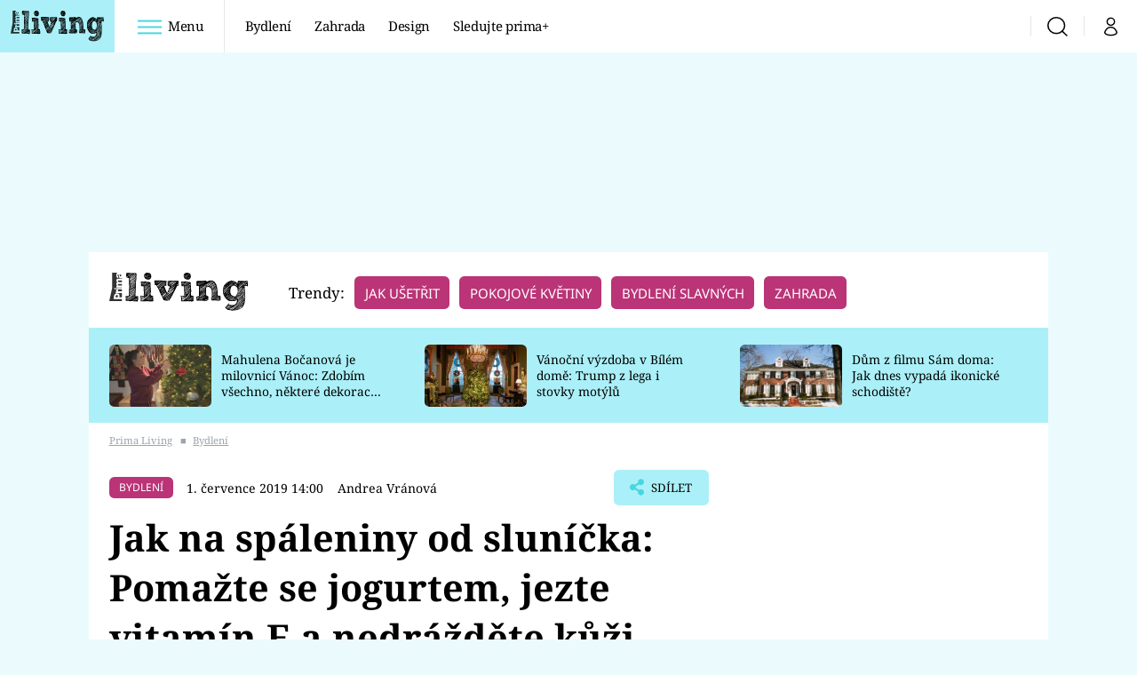

--- FILE ---
content_type: text/html; charset=UTF-8
request_url: https://living.iprima.cz/bydleni/spaleni-slunce-rady-tipy-co-delat
body_size: 33246
content:
<!DOCTYPE html>
<html lang="cs">
<head>
    <meta charset="UTF-8">
    <meta name="viewport" content="width=device-width, initial-scale=1">
    <meta name="author" content="FTV Prima">
    <title>Jak na spáleniny od sluníčka: Pomažte se jogurtem, jezte vitamín E a nedrážděte kůži ropou | Prima Living</title>

    <meta name="referrer" content="no-referrer-when-downgrade" id="referrer-policy-meta">
    <link rel="alternate" type="application/rss+xml" title="Prima Living RSS Feed" href="/rss" />

            <meta name="robots" content="max-image-preview:large">
    
    <meta name="google-site-verification" content="gsiOsmOWfTS9xPMRB4gH-SmA-DH11GYlFG-LDJJyZSg" />

        <link rel="preload" as="font" type="font/woff2" href="https://assets.living.iprima.cz/fonts/noto-serif-v22-latin_latin-ext-regular.woff2" crossorigin="crossorigin">
<link rel="preload" as="font" type="font/woff2" href="https://assets.living.iprima.cz/fonts/noto-serif-v22-latin_latin-ext-italic.woff2" crossorigin="crossorigin">
<link rel="preload" as="font" type="font/woff2" href="https://assets.living.iprima.cz/fonts/noto-serif-v22-latin_latin-ext-700.woff2" crossorigin="crossorigin">

<link rel="preload" as="font" type="font/woff2" href="https://assets.living.iprima.cz/fonts/noto-sans-v32-latin_latin-ext-regular.woff2" crossorigin="crossorigin">
<link rel="preload" as="font" type="font/woff2" href="https://assets.living.iprima.cz/fonts/noto-sans-v32-latin_latin-ext-700.woff2" crossorigin="crossorigin">

<link rel="stylesheet preconnect" href="https://assets.living.iprima.cz/css/fonts.dee06473.css" crossorigin="anonymous" fetchpriority="high">
        <link rel="stylesheet" href="https://assets.living.iprima.cz/css/gallery-bundle-custom.6b312261.css" crossorigin="anonymous" media="print" onload="this.media=&quot;all&quot;">
    <link rel="stylesheet" href="https://assets.living.iprima.cz/css/gallery-bundle.96d998cf.css" crossorigin="anonymous" media="print" onload="this.media=&quot;all&quot;">
    <noscript><link rel="stylesheet" href="https://assets.living.iprima.cz/css/gallery-bundle-custom.6b312261.css"></noscript>
    <noscript><link rel="stylesheet" href="https://assets.living.iprima.cz/css/gallery-bundle.96d998cf.css"></noscript>

        <link rel="stylesheet preconnect" href="https://assets.living.iprima.cz/master.a0580142.css" crossorigin="anonymous" fetchpriority="high">

            <script type="application/ld+json">{"@context":"https:\/\/schema.org","@type":"NewsArticle","headline":"Jak na sp\u00e1leniny od slun\u00ed\u010dka: Poma\u017ete se jogurtem, jezte vitam\u00edn\u00a0E a\u00a0nedr\u00e1\u017ed\u011bte k\u016f\u017ei ropou","description":"\u017de v\u00e1s slunce dop\u00e1lilo, pozn\u00e1te snadno \u2013 oslep\u00ed v\u00e1s r\u016f\u017eov\u00e1, \u010derven\u00e1 a\u017e purpurov\u00e1 z\u00e1\u0159e p\u0159i pohledu na va\u0161i poko\u017eku. Zat\u00edmco sv\u011btlej\u0161\u00ed odst\u00edn \u010derven\u00e9 doprov\u00e1z\u00ed v\u011bt\u0161inou jen p\u00e1len\u00ed a sv\u011bd\u011bn\u00ed k\u016f\u017ee, tmav\u0161\u00ed zarudnut\u00ed s sebou m\u016f\u017ee p\u0159in\u00e9st puch\u00fd\u0159e, nevolnost, bolest hlavy, z\u00e1vrat\u011b, hore\u010dky i zimnici.","url":"https:\/\/living.iprima.cz\/bydleni\/spaleni-slunce-rady-tipy-co-delat","datePublished":"2019-07-01T14:00:00+02:00","mainEntityOfPage":"https:\/\/living.iprima.cz\/bydleni\/spaleni-slunce-rady-tipy-co-delat","dateModified":"2019-07-01T14:00:00+02:00","publisher":{"@context":"https:\/\/schema.org","@type":"NewsMediaOrganization","name":"FTV Prima","url":"https:\/\/living.iprima.cz","email":"online@iprima.cz","logo":{"@context":"https:\/\/schema.org","@type":"ImageObject","url":"\/images\/logo-living-big.png","width":802,"height":282,"caption":"Prima Living","creditText":"FTV Prima","copyrightNotice":"FTV Prima","creator":{"@context":"https:\/\/schema.org","@type":"Organization","name":"FTV Prima"},"license":"https:\/\/www.iprima.cz\/vseobecne-podminky","acquireLicensePage":"https:\/\/www.iprima.cz\/vseobecne-podminky"},"sameAs":["https:\/\/www.facebook.com\/primalivingcz\/","https:\/\/www.instagram.com\/livingprima\/"],"alternateName":["living","Living Prima","Living Czech"]},"copyrightYear":"2025","author":{"@context":"https:\/\/schema.org","@type":"Person","name":"Andrea Vr\u00e1nov\u00e1","description":"Andrea Vr\u00e1nov\u00e1 psala pro web Prima Living. \u010cten\u00e1\u0159\u016fm radila p\u0159edev\u0161\u00edm s ekologick\u00fdmi postupy v dom\u00e1cnosti a dekorac\u00ed.","url":"https:\/\/living.iprima.cz\/andrea-vranova-0","jobTitle":"redaktorka FTV Prima"},"image":{"@context":"https:\/\/schema.org","@type":"ImageObject","url":"https:\/\/cdn.administrace.tv\/2021\/11\/02\/small_169\/2ba944d8124c710c7a5ca7d533ecdb50.jpg","width":800,"height":450,"caption":"Sp\u00e1leniny slunce 6","creditText":"istock.com","copyrightNotice":"istock.com","creator":{"@context":"https:\/\/schema.org","@type":"Organization","name":"istock.com"},"license":"https:\/\/www.iprima.cz\/vseobecne-podminky","acquireLicensePage":"https:\/\/www.iprima.cz\/vseobecne-podminky"}}</script>
        <link rel="canonical" href="https://living.iprima.cz/bydleni/spaleni-slunce-rady-tipy-co-delat">
                <script type="application/ld+json">{"@context":"https:\/\/schema.org","@type":"BreadcrumbList","itemListElement":[{"@type":"ListItem","position":1,"name":"Bydlen\u00ed","item":"https:\/\/living.iprima.cz\/bydleni"}]}</script>
    
    <script>
    window.didomiOnReady = window.didomiOnReady || [];
    window.didomiOnReady.push(function () {
        addGTM(window, document, 'script', 'dataLayer', 'GTM-MPL3TB9');
    });

    /**
     */
    function addGTM(w, d, s, l, i) {
        w[l] = w[l] || [];
        w[l].push({'gtm.start': new Date().getTime(), event: 'gtm.js'});
        var f = d.getElementsByTagName(s)[0],
            j = d.createElement(s),
            dl = l != 'dataLayer' ? '&l=' + l : '';
        j.async = true;
        j.src = 'https://www.googletagmanager.com/gtm.js?id=' + i + dl;
        f.parentNode.insertBefore(j, f);
    }
</script>                <meta property="fb:app_id" content="3101079210215237" />
                <meta property="og:url" content="https://living.iprima.cz/bydleni/spaleni-slunce-rady-tipy-co-delat" />
                <meta property="og:type" content="article" />
                <meta property="og:title" content="Jak na spáleniny od sluníčka: Pomažte se jogurtem, jezte vitamín E a nedrážděte kůži ropou" />
        <meta name="twitter:title" content="Jak na spáleniny od sluníčka: Pomažte se jogurtem, jezte vitamín E a nedrážděte kůži ropou" />
                <meta property="og:description" content="Že vás slunce dopálilo, poznáte snadno – oslepí vás růžová, červená až purpurová záře při pohledu na vaši pokožku. Zatímco světlejší odstín červené doprovází většinou jen pálení a svědění kůže, tmavší zarudnutí s sebou může přinést puchýře, nevolnost, bolest hlavy, závratě, horečky i zimnici." />
        <meta name="twitter:description" content="Že vás slunce dopálilo, poznáte snadno – oslepí vás růžová, červená až purpurová záře při pohledu na vaši pokožku. Zatímco světlejší odstín červené doprovází většinou jen pálení a svědění kůže, tmavší zarudnutí s sebou může přinést puchýře, nevolnost, bolest hlavy, závratě, horečky i zimnici." />
                <meta property="og:image" content="https://cdn.administrace.tv/2021/11/02/social_networks_overlay_living/2ba944d8124c710c7a5ca7d533ecdb50.jpg" />
        <meta property="og:image:width" content="1200" />
        <meta property="og:image:height" content="625" />
        <meta name="twitter:image" content="https://cdn.administrace.tv/2021/11/02/social_networks_overlay_living/2ba944d8124c710c7a5ca7d533ecdb50.jpg" />
        <meta name="twitter:card" content="summary_large_image" />
    <meta name="twitter:site" content="Prima Living" />
    <meta property="og:site_name" content="Prima Living" />
        
<script id="prima.sso.script" src="https://user-sso-script.prod.iprima.cz/sso.js" async></script>
<script>
    var ssoInitialized = false;

    function onSSOLoad() {
        ssoInitialized = true;

        // check if user is logged in on initialization
        if (!sso.isUserLoggedIn()) {
            onLogout();
        }

        // user is logged out
        sso.listen('sso.logoutDone', function () {
            onLogout();
            // workaround: refresh disqus module
            if (typeof launchDisqus === 'function') {
                window.launchDisqus(true);
            }
        });

        // user is logged in
        sso.listen('sso.tokenReceived', function () {
            onLogin();
            // workaround: refresh disqus module
            if (typeof launchDisqus === 'function') {
                window.launchDisqus(true);
            }
        });
    }

    function login() {
        sso.login({ ref: 'magazine' });
    }

    function logout() {
        sso.logout();
        onLogout();
    }

    function getUserInfo() {
        return fetch('https://gateway-api.prod.iprima.cz/json-rpc/', {
            method: 'POST',
            headers: {
                'Content-Type': 'application/json'
            },
            body: JSON.stringify({
                jsonrpc: '2.0',
                id: `magazine-${Date.now().toString(36)}`, // similar to uniqid()
                method: 'user.user.info.lite.byAccessToken',
                params: {
                    _accessToken: sso.getAccessToken()
                }
            })
        });
    }

    function onLogin() {
        getUserInfo()
            .then((response) => response.json())
            .then((data) => {
                const userInfo = data['result']['data'];
                const name = userInfo.name || userInfo.email;

                $$('#login-account').find('div.login-item-description').html = escapeHtml(name);
                $$('#login-mobile-user').text(escapeHtml(name));
                // show/hide elements
                $$('#logged-out-submenu').addClass('hidden');
                $$('#logged-in-submenu').removeClass('hidden');
                $$('.only-logged-out').addClass('hidden');
                $$('.only-logged-in').removeClass('hidden');

                setUserIcon(true);
            })
            .catch(() => {
                // we expect token is invalid so refresh it
                sso.ssoToken.refresh();
            });
    }

    function onLogout() {
        $$('#logged-out-submenu').removeClass('hidden');
        $$('#logged-in-submenu').addClass('hidden');
        $$('.only-logged-in').addClass('hidden');
        $$('.only-logged-out').removeClass('hidden');

        setUserIcon(false);
    }

    function setUserIcon(logged) {
        let userIconElement = $$('#user-login-icon');

        /* Remove current icons */
        userIconElement.removeClass('i-user');
        userIconElement.removeClass('i-user-filled');

        /* Set new icon */
        if (logged) {
            userIconElement.addClass('i-user-filled');
        } else {
            userIconElement.addClass('i-user');
        }
    }
</script>
    <script async defer src="//assets.pinterest.com/js/pinit.js"></script>
            <script>
            var dataLayer = dataLayer || [];
            dataLayer.push({"event":"page.view","page":{"type":"article","version":"1.0","content":{"id":48613,"title":"Jak na sp\u00e1leniny od slun\u00ed\u010dka: Poma\u017ete se jogurtem, jezte vitam\u00edn\u00a0E a\u00a0nedr\u00e1\u017ed\u011bte k\u016f\u017ei ropou","kind":"article-standard","published":"2019-07-01T14:00:00+02:00","layout":"sph","authors":{"name":["Andrea Vr\u00e1nov\u00e1"],"id":[16958]},"categories":{"main":"Bydlen\u00ed","main_id":399,"list":["Bydlen\u00ed","Balk\u00f3n a terasa","Ekologick\u00e9 bydlen\u00ed"],"list_id":[399,418,457]},"tags":{"name":["ropa","m\u00fddlo","levandule","k\u016f\u017ee","sp\u00e1leniny od slunce","poko\u017eka","jogurt","vitam\u00edn E","pop\u00e1len\u00ed","sp\u00e1len\u00ed od slunce","aloe prav\u00e1"],"id":[474,1866,1878,8345,10088,43387,48174,51656,52893,53709,76129]}}}});
        </script>
    
    <link rel="apple-touch-icon" sizes="180x180" href="https://assets.living.iprima.cz/favicon/apple-touch-icon.png">
<link rel="icon" type="image/png" sizes="32x32" href="https://assets.living.iprima.cz/favicon/favicon-32x32.png">
<link rel="icon" type="image/png" sizes="16x16" href="https://assets.living.iprima.cz/favicon/favicon-16x16.png">
<link rel="manifest" href="https://assets.living.iprima.cz/favicon/site.webmanifest">
<link rel="mask-icon" href="https://assets.living.iprima.cz/favicon/safari-pinned-tab.svg" color="#5bbad5">
<link rel="shortcut icon" href="https://assets.living.iprima.cz/favicon/favicon.ico">
<meta name="msapplication-TileColor" content="#da532c">
<meta name="msapplication-config" content="https://assets.living.iprima.cz/favicon/browserconfig.xml">
<meta name="theme-color" content="#ffffff">
                <meta name="keywords" content="ropa, vitamín E, mýdlo, spálení od slunce, levandule, spáleniny od slunce, aloe pravá, popálení, kůže, pokožka, jogurt">
                <meta name="description" content="Jak bojovat se spáleninami od slunce přírodní cestou bez chemie">
    </head>
<body class="with-gate-ad">
    <header class="header-molecule sticky-header fixed md:sticky w-full top-0 z-40">
    <nav class="bg-white clear-after flex text-black tracking-tight items-center">
                <a class="logo-atom block float-left h-navbar-height" href="/">
            <img src="https://assets.living.iprima.cz/images/logo.svg" class="h-full hidden ml:block bg-global" style="padding:12px" alt="Logo Prima Living">
            <img src="https://assets.living.iprima.cz/images/logo.svg" class="h-full mt-1 ml:hidden" alt="Logo Prima Living">
        </a>

                <div class="block grow ml:grow-0 ml:w-full">
            <ul class="flex justify-end ml:block my-0 mr-0 ml-2 ml:ml-4 p-0 list-none h-navbar-height leading-navbar-height">
                                <li class="inline-block relative ml:pr-2 ml:pr-3 ml:mr-2 ml:border-r order-2">
                    <a class="navbar-menu-toggle inline-block leading-navbar-height font-medium text-base px-5 ml:px-3 cursor-pointer hover:bg-gray-100">
                        <i class="icon i-burger-menu inline-block text-lg mr-1 relative -bottom-1"></i>
                        <span class="hidden ml:inline-block">Menu</span>
                    </a>
                </li>

                                                                            <li class="navbar-link hidden ml:inline-block">
                            <a                                href="https://living.iprima.cz/bydleni#_il=top-menu"
                               class="inline-block leading-navbar-height font-medium text-base relative px-2 xs:px-4 ml:px-2 ml:px-3 hover:bg-gray-100">
                                Bydlení
                            </a>
                        </li>
                                            <li class="navbar-link hidden ml:inline-block">
                            <a                                href="https://living.iprima.cz/zahrada#_il=top-menu"
                               class="inline-block leading-navbar-height font-medium text-base relative px-2 xs:px-4 ml:px-2 ml:px-3 hover:bg-gray-100">
                                Zahrada
                            </a>
                        </li>
                                            <li class="navbar-link hidden ml:inline-block">
                            <a                                href="https://living.iprima.cz/design#_il=top-menu"
                               class="inline-block leading-navbar-height font-medium text-base relative px-2 xs:px-4 ml:px-2 ml:px-3 hover:bg-gray-100">
                                Design
                            </a>
                        </li>
                                            <li class="navbar-link hidden ml:inline-block">
                            <a target="_blank"                                href="https://www.iprima.cz/#_il=top-menu"
                               class="inline-block leading-navbar-height font-medium text-base relative px-2 xs:px-4 ml:px-2 ml:px-3 hover:bg-gray-100">
                                Sledujte prima+
                            </a>
                        </li>
                                                </ul>
        </div>

                <div class="right ml-auto">
            <ul class="navbar-right-icons hidden ml:flex p-0 m-0 list-none h-full">
                                <li class="relative inline-block border-l">
                    <a href="/vyhledat" class="navbar-right-icon-link w-navbar-height h-full flex items-center justify-center hover:bg-gray-100">
                        <i class="icon i-search text-2xl"></i><span class="sr-only">Vyhledávání</span>
                    </a>
                </li>

                                <li class="relative inline-block border-l group user-profile">
                    <span>
                        <a href="" class="navbar-right-icon-link w-navbar-height h-full flex items-center justify-center hover:bg-gray-100">
                            <i class="icon i-user text-2xl" id="user-login-icon"></i><span class="sr-only">Můj profil</span>
                        </a>
                    </span>

                                        <div class="navbar-login-popup hidden absolute right-0 p-2 pr-0 -mt-2 z-30 w-72 group-hover:block font-medium text-sm">
        <ul class="logged-in mb-4 hidden" id="logged-in-submenu">
        <li class="navbar-login-popup-item block relative hover:bg-global-dark px-5 border-0 border-b border-global-dark border-opacity-25 border-solid">
    <a href="https://profil.iprima.cz/user?ref=magazine"
       target="_blank"       id="login-account"              class="flex pb-4 pt-3 flex-wrap h-full text-base font-bold no-underline">
                    <div class="w-2/12 flex items-center">
                <i class="icon i-settings text-2xl h-5"></i>
            </div>
            <div class="w-10/12 pl-1">
        
                    <div class="login-item-label text-white font-normal text-lg w-full leading-normal">Nastavení účtu</div>
        
        
                    </div>
            </a>
</li>        <li class="navbar-login-popup-item block relative hover:bg-global-dark px-5 ">
    <a href=""
                     onclick="logout(); return false;"       class="flex pb-4 pt-3 flex-wrap h-full text-base font-bold no-underline">
                    <div class="w-2/12 flex items-center">
                <i class="icon i-logout text-2xl h-5"></i>
            </div>
            <div class="w-10/12 pl-1">
        
                    <div class="login-item-label text-white font-normal text-lg w-full leading-normal">Odhlásit se</div>
        
        
                    </div>
            </a>
</li>    </ul>

        <ul class="not-logged-in" id="logged-out-submenu">
        <li class="navbar-login-popup-item block relative hover:bg-global-dark px-5 border-0 border-b border-global-dark border-opacity-25 border-solid">
    <a href=""
                     onclick="sso.register({ ref: &#039;magazine&#039; }); return false;"       class="flex pb-4 pt-3 flex-wrap h-full text-base font-bold no-underline">
        
                    <div class="login-item-label text-white font-normal text-lg w-full leading-normal">Jste tu poprvé?</div>
        
                    <div class="login-item-description submenu-item-description text-global-light font-normal text-sm truncate w-full">Zaregistrujte se</div>
        
            </a>
</li>        <li class="navbar-login-popup-item block relative hover:bg-global-dark px-5 ">
    <a href=""
                     onclick="login(); return false;"       class="flex pb-4 pt-3 flex-wrap h-full text-base font-bold no-underline">
        
                    <div class="login-item-label text-white font-normal text-lg w-full leading-normal">Máte již účet?</div>
        
                    <div class="login-item-description submenu-item-description text-global-light font-normal text-sm truncate w-full">Přihlaste se</div>
        
            </a>
</li>    </ul>
</div>
                </li>
            </ul>
        </div>
    </nav>

        <div id="navbar-menu" class="bg-global-dark h-0 overflow-hidden opacity-0 pointer-events-none transition-opacity duration-200 ease-linear ml:bg-global-dark-transparent absolute top-navbar-height left-0 z-20 w-full">
                <i class="navbar-menu-toggle icon i-close text-3xl absolute bg-global-dark h-navbar-height ml:bg-transparent right-0 -top-navbar-height ml:top-0 p-5 cursor-pointer"></i>

        <div class="overflow-auto navbar-menu-content flex w-full flex-wrap pb-28 ml:pb-0">

                        <div class="mobile-menu-wrapper">

                                    <div class="trends-molecule w-full items-center justify-center pt-6 ml:pt-2 px-4 sm:px-8 ml:px-0 ml:ml-12 ml:justify-start ml:overflow-hidden ml:h-12">
        <p class="text-white ml:text-black text-base ml:text-lg mr-2 inline-block">Trendy:</p>

                    <span class="mr-1 sm:mr-2 mb-2 inline-block">
                <a href="https://living.iprima.cz/specialy/jak-usetrit-doma">
                    <span class="tag tag-global-light tag-big">Jak ušetřit</span>
                </a>
            </span>
                    <span class="mr-1 sm:mr-2 mb-2 inline-block">
                <a href="https://living.iprima.cz/pokojove-kvetiny">
                    <span class="tag tag-global-light tag-big">Pokojové květiny</span>
                </a>
            </span>
                    <span class="mr-1 sm:mr-2 mb-2 inline-block">
                <a href="https://living.iprima.cz/bydleni-slavnych">
                    <span class="tag tag-global-light tag-big">Bydlení slavných</span>
                </a>
            </span>
                    <span class="mr-1 sm:mr-2 mb-2 inline-block">
                <a href="https://living.iprima.cz/zahrada">
                    <span class="tag tag-global-light tag-big">Zahrada</span>
                </a>
            </span>
            </div>


                                <div class="search-field pt-4 pb-6 sm:pt-6 px-4 sm:px-8 ml:hidden w-full relative">
                    <form method="get" action="/vyhledat/%25query%25" class="search-form">
                        <input type="text"
                               name="search_query"
                               pattern=".{3,}"
                               required
                               class="navbar-menu-search-input w-full rounded-md bg-white text-sm text-global-dark h-14 pl-5 pr-14 outline-none"
                               placeholder="Hledejte pořad nebo téma"
                               tabindex="-1"
                               readonly>
                        <button type="submit" class="absolute right-8 sm:right-12 top-8 md:top-10"><i class="icon i-search i-red text-2xl"></i></button>
                    </form>
                </div>

                                <ul class="mobile-main-menu">
                    <li class="opened">
                        <a href="">
                            <i class="icon i-burger-menu-white text-xs mr-4 mt-2"></i>
                            Témata
                        </a>

                                                    <ul class="mobile-menu-topics">
                                                                    <li>
                                        <a href="https://living.iprima.cz/bydleni#_il=top-menu" >
                                            Bydlení

                                                                                            <i class="icon i-arrow i-right"></i>
                                                                                    </a>

                                                                            </li>
                                                                    <li>
                                        <a href="https://living.iprima.cz/zahrada#_il=top-menu" >
                                            Zahrada

                                                                                            <i class="icon i-arrow i-right"></i>
                                                                                    </a>

                                                                            </li>
                                                                    <li>
                                        <a href="https://living.iprima.cz/design#_il=top-menu" >
                                            Design

                                                                                            <i class="icon i-arrow i-right"></i>
                                                                                    </a>

                                                                            </li>
                                                                    <li>
                                        <a href="https://www.iprima.cz/#_il=top-menu" target="_blank">
                                            Sledujte prima+

                                                                                            <i class="icon i-arrow i-right"></i>
                                                                                    </a>

                                                                            </li>
                                                            </ul>
                                            </li>
                    <li class="only-logged-out">
                        <a href="" onclick="login(); return false;" class="only-logged-out navbar-login-button">
                            <i class="icon i-user i-white"></i>
                            Přihlášení
                        </a>
                    </li>
                    <li class="only-logged-in hidden opened">
                        <a href="" class="navbar-login-button">
                            <i class="icon i-user i-white"></i>
                            <span id="login-mobile-user"></span>
                        </a>
                        <ul class="mobile-menu-topics user-profile-submenu">
                            <li>
                                <a href="https://profil.iprima.cz/user?ref=magazine" class="text-white" style="padding-top: 0">
                                    Můj profil
                                    <i class="icon i-arrow i-arrow-down i-right"></i>
                                </a>
                            </li>
                            <li>
                                <a href="" onclick="logout(); return false;" class="text-white">
                                    Odhlásit se
                                    <i class="icon i-arrow i-arrow-down i-right"></i>
                                </a>
                            </li>
                        </ul>
                    </li>
                </ul>

                                <div class="navbar-share-icons-molecule flex ml:block items-center text-global-light text-base">
    <span class="block w-5/12 ml:w-full mb-2 mr-2">Sledujte nás</span>
    <div class="flex justify-end w-7/12 ml:w-full ml:block">
                            <a href="https://www.facebook.com/primalivingcz" class="pr-2" target="_blank">
                <i class="icon i-facebook-square text-4xl"></i>
            </a>
        
                
                            <a href="https://www.instagram.com/livingprima/" class="pr-2" target="_blank">
                <i class="icon i-instagram-square text-4xl"></i>
            </a>
        
                            <a href="https://www.youtube.com/user/FtvPrima" class="pr-2" target="_blank">
                <i class="icon i-youtube-square text-4xl"></i>
            </a>
            </div>
</div>            </div>

                        <div class="burger-menu-wrapper">
                <div class="burger-menu-inner-wrapper">
                                                                        <div class="navbar-menu-box navbar-menu-box-category">
                                <div class="navbar-menu-box-wrapper">
                                                                            <ul class="burger-menu-links">
                                            <li>
                                                <a href="https://living.iprima.cz/bydleni" >
                                                    Bydlení
                                                </a>

                                                                                                    <ul>
                                                                                                                    <li>
                                                                <a href="https://living.iprima.cz/kuchyne" >
                                                                    Kuchyně
                                                                </a>
                                                            </li>
                                                                                                                    <li>
                                                                <a href="https://living.iprima.cz/koupelny" >
                                                                    Koupelny
                                                                </a>
                                                            </li>
                                                                                                                    <li>
                                                                <a href="https://living.iprima.cz/obyvaci-pokoj" target="_blank">
                                                                    Obývací pokoj
                                                                </a>
                                                            </li>
                                                                                                                    <li>
                                                                <a href="https://living.iprima.cz/loznice" >
                                                                    Ložnice
                                                                </a>
                                                            </li>
                                                                                                                    <li>
                                                                <a href="https://living.iprima.cz/detsky-pokoj" >
                                                                    Dětský pokoj
                                                                </a>
                                                            </li>
                                                                                                            </ul>
                                                                                            </li>
                                        </ul>
                                                                    </div>
                            </div>
                                                                                                <div class="navbar-menu-box navbar-menu-box-category">
                                <div class="navbar-menu-box-wrapper">
                                                                            <ul class="burger-menu-links">
                                            <li>
                                                <a href="https://living.iprima.cz/zahrada" >
                                                    Zahrada
                                                </a>

                                                                                                    <ul>
                                                                                                                    <li>
                                                                <a href="https://living.iprima.cz/pokojove-kvetiny" >
                                                                    Pokojové květiny
                                                                </a>
                                                            </li>
                                                                                                                    <li>
                                                                <a href="https://living.iprima.cz/balkon-terasa" >
                                                                    Balkón a terasa
                                                                </a>
                                                            </li>
                                                                                                                    <li>
                                                                <a href="https://living.iprima.cz/okrasna-zahrada" >
                                                                    Okrasná zahrada
                                                                </a>
                                                            </li>
                                                                                                                    <li>
                                                                <a href="https://living.iprima.cz/uzitkova-zahrada" >
                                                                    Užitková zahrada
                                                                </a>
                                                            </li>
                                                                                                                    <li>
                                                                <a href="https://living.iprima.cz/encyklopedie" >
                                                                    Encyklopedie
                                                                </a>
                                                            </li>
                                                                                                            </ul>
                                                                                            </li>
                                        </ul>
                                                                    </div>
                            </div>
                                                                                                <div class="navbar-menu-box navbar-menu-box-category">
                                <div class="navbar-menu-box-wrapper">
                                                                            <ul class="burger-menu-links">
                                            <li>
                                                <a href="https://living.iprima.cz/design" >
                                                    Design
                                                </a>

                                                                                                    <ul>
                                                                                                                    <li>
                                                                <a href="https://living.iprima.cz/trendy" >
                                                                    Trendy
                                                                </a>
                                                            </li>
                                                                                                                    <li>
                                                                <a href="https://living.iprima.cz/jak-na-to" >
                                                                    Jak na to
                                                                </a>
                                                            </li>
                                                                                                                    <li>
                                                                <a href="https://living.iprima.cz/promeny" >
                                                                    Proměny
                                                                </a>
                                                            </li>
                                                                                                                    <li>
                                                                <a href="https://living.iprima.cz/nase-tipy" >
                                                                    Naše tipy
                                                                </a>
                                                            </li>
                                                                                                            </ul>
                                                                                            </li>
                                        </ul>
                                                                    </div>
                            </div>
                                                                                                                                                                                                                                                                                        </div>

                                <div class="navbar-menu-box navbar-menu-box-links">
                                            <ul class="burger-menu-links mb-10">
                                                            <li>
                                    <a href="https://www.iprima.cz" target="_blank">
                                        Prima+
                                    </a>
                                </li>
                                                            <li>
                                    <a href="https://cnn.iprima.cz" target="_blank">
                                        CNN Prima News
                                    </a>
                                </li>
                                                            <li>
                                    <a href="https://fresh.iprima.cz" target="_blank">
                                        Prima Fresh
                                    </a>
                                </li>
                                                            <li>
                                    <a href="https://living.iprima.cz" target="_blank">
                                        Prima Living
                                    </a>
                                </li>
                                                            <li>
                                    <a href="https://zoom.iprima.cz" target="_blank">
                                        Prima Zoom
                                    </a>
                                </li>
                                                            <li>
                                    <a href="https://lajk.iprima.cz" target="_blank">
                                        Prima Lajk
                                    </a>
                                </li>
                                                    </ul>
                    
                                        <div class="navbar-share-icons-molecule flex ml:block items-center text-global-light text-base">
    <span class="block w-5/12 ml:w-full mb-2 mr-2">Sledujte nás</span>
    <div class="flex justify-end w-7/12 ml:w-full ml:block">
                            <a href="https://www.facebook.com/primalivingcz" class="pr-2" target="_blank">
                <i class="icon i-facebook-square text-4xl"></i>
            </a>
        
                
                            <a href="https://www.instagram.com/livingprima/" class="pr-2" target="_blank">
                <i class="icon i-instagram-square text-4xl"></i>
            </a>
        
                            <a href="https://www.youtube.com/user/FtvPrima" class="pr-2" target="_blank">
                <i class="icon i-youtube-square text-4xl"></i>
            </a>
            </div>
</div>                </div>
            </div>

        </div>
    </div>
</header>

        <div class="header-mone-wrapper static lg:relative">
        <div class="mone_box leader_mobile_rectangle_box">
            <div class="mone_header hide"></div>
            <div class="sas_mone" data-d-area="leaderboard-1" data-m-area="mobilerectangle-1" id="sas_663956"></div>
        </div>
    </div>

        <div class="container main-container">
        <div class="main-inner-wrapper">
            <header class="hidden ml:flex px-6 py-5 items-center bg-white">
    <a href="/">
        <img src="https://assets.living.iprima.cz/images/logo.svg" alt="Prima Living logo" class="mt-1 mr-6">
    </a>
        <div class="trends-molecule w-full items-center justify-center pt-6 ml:pt-2 px-4 sm:px-8 ml:px-0 ml:ml-12 ml:justify-start ml:overflow-hidden ml:h-12">
        <p class="text-white ml:text-black text-base ml:text-lg mr-2 inline-block">Trendy:</p>

                    <span class="mr-1 sm:mr-2 mb-2 inline-block">
                <a href="https://living.iprima.cz/specialy/jak-usetrit-doma">
                    <span class="tag tag-global-light tag-big">Jak ušetřit</span>
                </a>
            </span>
                    <span class="mr-1 sm:mr-2 mb-2 inline-block">
                <a href="https://living.iprima.cz/pokojove-kvetiny">
                    <span class="tag tag-global-light tag-big">Pokojové květiny</span>
                </a>
            </span>
                    <span class="mr-1 sm:mr-2 mb-2 inline-block">
                <a href="https://living.iprima.cz/bydleni-slavnych">
                    <span class="tag tag-global-light tag-big">Bydlení slavných</span>
                </a>
            </span>
                    <span class="mr-1 sm:mr-2 mb-2 inline-block">
                <a href="https://living.iprima.cz/zahrada">
                    <span class="tag tag-global-light tag-big">Zahrada</span>
                </a>
            </span>
            </div>

</header>
                <section class="top-articles-molecule flex flex-wrap relative py-5 pr-4 pl-8 sm:px-0 bg-global-light overflow-hidden hidden md:block">
        <div class="swiper swiper-full-width" data-bg="global-light" data-swiper-config="topArticlesConfig" data-swiper-breakpoints="desktop" style="padding-left: 1rem">
            <div class="swiper-wrapper">
                                    <article class="flex flex-col sm:flex-row flex-wrap items-center swiper-slide">
                        <a href="https://living.iprima.cz/mahulena-bocanova-je-milovnici-vanoc-zdobim-vsechno-nektere-dekorace-mam-celorocne-494780" class="w-full sm:w-4/12 aspect-169">
                            <picture>
                                <img style="min-height: 70px;"
                                     src="https://cdn.administrace.tv/2025/12/12/mini_169/f2fad179d91b8a781f288146f036d6a1.jpg"
                                     fetchpriority="low"
                                     alt="Mahulena Bočanová je milovnicí Vánoc: Zdobím všechno, některé dekorace mám celoročně"
                                     width="350"
                                     height="197"
                                     class="w-full object-cover rounded-md mb-3 sm:mb-0 hover:opacity-90 keep-image-ratio">
                            </picture>
                        </a>
                        <p class="sm:w-8/12 sm:pl-3 sm:pr-3 md:pr-6 lg:pr-10 text-xs sm:text-sm my-0 font-medium text-black leading-snug line-clamp-3">
                            <a href="https://living.iprima.cz/mahulena-bocanova-je-milovnici-vanoc-zdobim-vsechno-nektere-dekorace-mam-celorocne-494780" class="hover:underline">
                                Mahulena Bočanová je milovnicí Vánoc: Zdobím všechno, některé dekorace mám celoročně
                            </a>
                        </p>
                    </article>
                                    <article class="flex flex-col sm:flex-row flex-wrap items-center swiper-slide">
                        <a href="https://living.iprima.cz/vanocni-vyzdoba-v-bilem-dome-trump-z-lega-i-stovky-motylu-493380" class="w-full sm:w-4/12 aspect-169">
                            <picture>
                                <img style="min-height: 70px;"
                                     src="https://cdn.administrace.tv/2025/12/02/mini_169/31b4d252ebecdcddad8c577eb0eee0fd.jpg"
                                     fetchpriority="low"
                                     alt="Vánoční výzdoba v Bílém domě: Trump z lega i stovky motýlů"
                                     width="350"
                                     height="197"
                                     class="w-full object-cover rounded-md mb-3 sm:mb-0 hover:opacity-90 keep-image-ratio">
                            </picture>
                        </a>
                        <p class="sm:w-8/12 sm:pl-3 sm:pr-3 md:pr-6 lg:pr-10 text-xs sm:text-sm my-0 font-medium text-black leading-snug line-clamp-3">
                            <a href="https://living.iprima.cz/vanocni-vyzdoba-v-bilem-dome-trump-z-lega-i-stovky-motylu-493380" class="hover:underline">
                                Vánoční výzdoba v Bílém domě: Trump z lega i stovky motýlů
                            </a>
                        </p>
                    </article>
                                    <article class="flex flex-col sm:flex-row flex-wrap items-center swiper-slide">
                        <a href="https://living.iprima.cz/kde-je-dum-z-filmu-sam-doma-jak-vypada-a-a-jak-se-zmenil-493937" class="w-full sm:w-4/12 aspect-169">
                            <picture>
                                <img style="min-height: 70px;"
                                     src="https://cdn.administrace.tv/2024/05/28/mini_169/685017e87fb3d41d703d0d26a03141e2.jpg"
                                     fetchpriority="low"
                                     alt="Dům z filmu Sám doma: Jak dnes vypadá ikonické schodiště?"
                                     width="350"
                                     height="197"
                                     class="w-full object-cover rounded-md mb-3 sm:mb-0 hover:opacity-90 keep-image-ratio">
                            </picture>
                        </a>
                        <p class="sm:w-8/12 sm:pl-3 sm:pr-3 md:pr-6 lg:pr-10 text-xs sm:text-sm my-0 font-medium text-black leading-snug line-clamp-3">
                            <a href="https://living.iprima.cz/kde-je-dum-z-filmu-sam-doma-jak-vypada-a-a-jak-se-zmenil-493937" class="hover:underline">
                                Dům z filmu Sám doma: Jak dnes vypadá ikonické schodiště?
                            </a>
                        </p>
                    </article>
                                    <article class="flex flex-col sm:flex-row flex-wrap items-center swiper-slide">
                        <a href="https://living.iprima.cz/malir-kristian-kodet-prodal-palac-ve-velkem-mezirici-proc-se-k-tomu-odhodlal-492910" class="w-full sm:w-4/12 aspect-169">
                            <picture>
                                <img style="min-height: 70px;"
                                     src="https://cdn.administrace.tv/2025/11/26/mini_169/7920584a11985eb968375b07617de989.jpg"
                                     fetchpriority="low"
                                     alt="Malíř Kristián Kodet prodal palác ve Velkém Meziříčí. Proč se k tomu odhodlal?"
                                     width="350"
                                     height="197"
                                     class="w-full object-cover rounded-md mb-3 sm:mb-0 hover:opacity-90 keep-image-ratio">
                            </picture>
                        </a>
                        <p class="sm:w-8/12 sm:pl-3 sm:pr-3 md:pr-6 lg:pr-10 text-xs sm:text-sm my-0 font-medium text-black leading-snug line-clamp-3">
                            <a href="https://living.iprima.cz/malir-kristian-kodet-prodal-palac-ve-velkem-mezirici-proc-se-k-tomu-odhodlal-492910" class="hover:underline">
                                Malíř Kristián Kodet prodal palác ve Velkém Meziříčí. Proč se k tomu odhodlal?
                            </a>
                        </p>
                    </article>
                                    <article class="flex flex-col sm:flex-row flex-wrap items-center swiper-slide">
                        <a href="https://living.iprima.cz/vila-petra-kellnera-je-na-prodej-za-50-milionu-490736" class="w-full sm:w-4/12 aspect-169">
                            <picture>
                                <img style="min-height: 70px;"
                                     src="https://cdn.administrace.tv/2025/11/04/mini_169/c12f0736f00d8584a19f0be687769623.jpg"
                                     fetchpriority="low"
                                     alt="Vila Petra Kellnera je na prodej za 50 milionů. Nového majitele čeká rekonstrukce"
                                     width="350"
                                     height="197"
                                     class="w-full object-cover rounded-md mb-3 sm:mb-0 hover:opacity-90 keep-image-ratio">
                            </picture>
                        </a>
                        <p class="sm:w-8/12 sm:pl-3 sm:pr-3 md:pr-6 lg:pr-10 text-xs sm:text-sm my-0 font-medium text-black leading-snug line-clamp-3">
                            <a href="https://living.iprima.cz/vila-petra-kellnera-je-na-prodej-za-50-milionu-490736" class="hover:underline">
                                Vila Petra Kellnera je na prodej za 50 milionů. Nového majitele čeká rekonstrukce
                            </a>
                        </p>
                    </article>
                                    <article class="flex flex-col sm:flex-row flex-wrap items-center swiper-slide">
                        <a href="https://living.iprima.cz/luxusni-vila-horsta-siegla-jde-do-drazby-490547" class="w-full sm:w-4/12 aspect-169">
                            <picture>
                                <img style="min-height: 70px;"
                                     src="https://cdn.administrace.tv/2025/11/03/mini_169/d7587c62c59de7eae6f31d6935556077.jpg"
                                     fetchpriority="low"
                                     alt="Luxusní vila fotbalisty Horsta Siegla jde za 28 milionůdo dražby"
                                     width="350"
                                     height="197"
                                     class="w-full object-cover rounded-md mb-3 sm:mb-0 hover:opacity-90 keep-image-ratio">
                            </picture>
                        </a>
                        <p class="sm:w-8/12 sm:pl-3 sm:pr-3 md:pr-6 lg:pr-10 text-xs sm:text-sm my-0 font-medium text-black leading-snug line-clamp-3">
                            <a href="https://living.iprima.cz/luxusni-vila-horsta-siegla-jde-do-drazby-490547" class="hover:underline">
                                Luxusní vila fotbalisty Horsta Siegla jde za 28 milionůdo dražby
                            </a>
                        </p>
                    </article>
                                    <article class="flex flex-col sm:flex-row flex-wrap items-center swiper-slide">
                        <a href="https://living.iprima.cz/dum-kde-vyrustal-donald-trump-je-na-prodej-nemovitost-491411" class="w-full sm:w-4/12 aspect-169">
                            <picture>
                                <img style="min-height: 70px;"
                                     src="https://cdn.administrace.tv/2025/11/11/mini_169/0de8d8b7b59efa194defb2bfb4ace33a.jpg"
                                     fetchpriority="low"
                                     alt="Dům, kde vyrůstal Trump, je na prodej. Vyvolávací cena je 2,3 milionu dolarů"
                                     width="350"
                                     height="197"
                                     class="w-full object-cover rounded-md mb-3 sm:mb-0 hover:opacity-90 keep-image-ratio">
                            </picture>
                        </a>
                        <p class="sm:w-8/12 sm:pl-3 sm:pr-3 md:pr-6 lg:pr-10 text-xs sm:text-sm my-0 font-medium text-black leading-snug line-clamp-3">
                            <a href="https://living.iprima.cz/dum-kde-vyrustal-donald-trump-je-na-prodej-nemovitost-491411" class="hover:underline">
                                Dům, kde vyrůstal Trump, je na prodej. Vyvolávací cena je 2,3 milionu dolarů
                            </a>
                        </p>
                    </article>
                            </div>
        </div>
    </section>


                            <div class="atom-breadcrumbs pt-3 pb-0 px-4 sm:px-6 my-0 flex flex-wrap">
        
                                        <a href="/" class="underline text-gray-400 inline-flex hover:no-underline shrink-0">
                    <span class="text-xs font-normal leading-4 mr-2.5 mb-1">Prima Living</span>
                </a>
                <span class="text-gray-400 text-xs mr-2 mb-1 scale-65">■</span>
            
                                        <a href="https://living.iprima.cz/bydleni" class="underline text-gray-400 inline-flex hover:no-underline shrink-0">
                    <span class="text-xs font-normal leading-4 mr-2.5 mb-1">Bydlení</span>
                </a>
            
            </div>

            <section class="wrapper-70-30 wrapper-article-detail article-detail-page bg-white wrapper-with-sticky-ad">
                <div class="main-content" id="article-content">
                    <header class="article-header-molecule xs:flex">
    <div class="w-full xs:w-8/12 md:w-9/12 lg:w-10/12 lg:flex items-center">
                    <span class="inline-block mr-4 mb-2 lg:mb-0">
                                        <a href="https://living.iprima.cz/bydleni">
        <span class="tag tag-global tag-small">Bydlení</span>
    </a>
                            </span>
        
        <p class="mr-4">
                
                        <span class="inline-block my-0 mr-px text-smm leading-5 text-left list-none">1. července 2019 14:00</span>
                    </p>

                                                                <a href="https://living.iprima.cz/andrea-vranova-0" class="text-black inline-block hover:underline mb-4 xs:mb-0">
                        Andrea Vránová
                    </a>
                                                    
    </div>

    <div class="w-full xs:w-4/12 xs:text-right md:w-3/12 lg:w-2/12 relative">
        <button class="button share-button bg-global-light text-xs sm:text-sm py-3 px-5 border-none relative">
    <i class="icon i-share text-xl -mt-1 mr-2"></i>
    Sdílet

        <nav class="share-links-submenu absolute z-10 top-full right-0 mt-0 -mr-14 xs:mr-0 sm:-mr-5 lg:-mr-8 font-sans text-left text-xs inline-block transition-opacity opacity-0">
        <span class="arrow-up">
            <span class="inner-arrow"></span>
        </span>

        <div class="bg-white rounded-md border border-global-light px-6 py-4 mt-2">
            <a href="" onclick="copyUrl(); return false;" class="hover:underline block mb-3 whitespace-nowrap">
    <span class="inline-block w-5 text-center">
        <i class="icon i-copy-red-share text-sm"></i>
    </span>
    Zkopírovat odkaz
</a>
<script>
    if (typeof copyUrl !== "function") {
        /**
         */
        function copyUrl() {
            let dummy = document.createElement('input');
            document.body.appendChild(dummy);
            dummy.value = window.location.href;
            dummy.select();
            document.execCommand('copy');
            document.body.removeChild(dummy);

            alert('Odkaz byl zkopírován do schránky.');
        }
    }
</script>



                                </div>
    </nav>
</button>
    </div>
</header>

                    <h1>Jak na spáleniny od sluníčka: Pomažte se jogurtem, jezte vitamín E a nedrážděte kůži ropou</h1>

                                                                
        
                
                            
                    
                    
                
                                
    <div class="asset-image asset-gallery-type
        ">
                <a href="#gallery-carousel-825065" class="block aspect-169" rel="modal:open">
                            <img class="main-image aspect-169"
                     src="https://cdn.administrace.tv/2021/11/02/medium_169/2ba944d8124c710c7a5ca7d533ecdb50.jpg"
                     srcset="https://cdn.administrace.tv/2021/11/02/mini_169/2ba944d8124c710c7a5ca7d533ecdb50.jpg 350w,https://cdn.administrace.tv/2021/11/02/small_169/2ba944d8124c710c7a5ca7d533ecdb50.jpg 800w,https://cdn.administrace.tv/2021/11/02/medium_169/2ba944d8124c710c7a5ca7d533ecdb50.jpg 1200w,https://cdn.administrace.tv/2021/11/02/hd_169/2ba944d8124c710c7a5ca7d533ecdb50.jpg 1920w"                                          alt="Spáleniny slunce 6">
                    </a>

                                        <p class="atom-image-description">
                                    <span>Spáleniny slunce 6</span>
                                                    <span class="description-source">
                        Zdroj: istock.com
                    </span>
                            </p>
            </div>

        <div id="gallery-carousel-825065" class="modal gallery-modal hidden" data-id="825065">
        <div id="gallery-wrapper-825065" class="in-modal gallery-content">

                        <header class="atom-gallery-header">
                <nav class="navbar">
                    <ul>
                        <li class="icon close bordered">
                            <a href="" onclick="window.modalClose()" class="group">
                                <i class="icon i-close text-xl"></i>
                                <span>Zavřít</span>
                            </a>
                        </li>
                    </ul>
                </nav>
            </header>

                        <div class="content-wrapper detail-page flex">
                <div class="main-content px-4 w-full md:w-3/4">
                    <div class="gallery-swiper">
                        <div class="swiper-wrapper">
                            <article class="swiper-slide photo bg-transparent" data-image-id="712455">
                                <div class="picture-wrapper">
                                                                                                                                                        <img loading="lazy"
                                             src="https://cdn.administrace.tv/2021/11/02/hd/2ba944d8124c710c7a5ca7d533ecdb50.jpg"
                                                                                             srcset="https://cdn.administrace.tv/2021/11/02/mini/2ba944d8124c710c7a5ca7d533ecdb50.jpg 350w,
                                                         https://cdn.administrace.tv/2021/11/02/small/2ba944d8124c710c7a5ca7d533ecdb50.jpg 800w,
                                                         https://cdn.administrace.tv/2021/11/02/medium/2ba944d8124c710c7a5ca7d533ecdb50.jpg 1200w,
                                                         https://cdn.administrace.tv/2021/11/02/hd/2ba944d8124c710c7a5ca7d533ecdb50.jpg 1920w
                                                         "
                                             sizes="(max-width: 991px) 100vw, 80vw"
                                             class="bg-preloader"
                                             alt="Spáleniny slunce 6">
                                    
                                                                        <div class="gallery-swiper-nav gallery-swiper-nav--next">
                                        <span><i class="icon i-arrow-right"></i></span>
                                    </div>
                                                                        <div class="gallery-swiper-nav gallery-swiper-nav--prev">
                                        <span><i class="icon i-arrow-right"></i></span>
                                    </div>

                                                                                                                                                        <p class="atom-image-description">
                                                                                            <span>Spáleniny slunce 6</span>
                                            
                                                                                            <span class="description-source">
                                                    Zdroj:
                                                                                                            istock.com
                                                                                                    </span>
                                                                                    </p>
                                                                    </div>
                            </article>
                        </div>
                    </div>
                </div>

                <div class="ad-right-side" id="gallery-ad-right-side-825065"></div>
            </div>
        </div>
    </div>
                    
                    <div class="article-detail-content">
                                                                            <p class="perex">
                                Že vás slunce dopálilo, poznáte snadno – oslepí vás růžová, červená až purpurová záře při pohledu na vaši pokožku. Zatímco světlejší odstín červené doprovází většinou jen pálení a svědění kůže, tmavší zarudnutí s sebou může přinést puchýře, nevolnost, bolest hlavy, závratě, horečky i zimnici.
                            </p>
                        
                                                <div class="mone_box wallpaper_mobile_rectangle_box">
                            <div class="mone_header hide"></div>
                            <div class="sas_mone" data-d-area="wallpaper-1" data-m-area="mobilerectangle-2" id="sas_152596"></div>
                        </div>

                                                <a href="https://www.seznam.cz/pridat-boxik/180771" onclick="dataLayer.push({'event': 'add_to_seznam'})" class="hidden w-full" id="seznam-banner">
    <picture>
        <source media="(max-width: 500px)"
                srcset="https://assets.living.iprima.cz/images/seznam-banner-mobile-v3.svg">

        <img loading="lazy"
             class="w-full mb-4"
             src="https://assets.living.iprima.cz/images/seznam-banner-desktop-v3.svg"
             alt="Seznam.cz banner">
    </picture>
</a>
                                                <div id="article-inner-content">
                            <p>Nedostatečná ochrana kůže před sluncem a (opakované) spálení se ale mohou propsat do budoucnosti předčasným stárnutím pokožky nebo rakovinou kůže. Neuhlídali jste míru slunění? Nebo vás račí krk trestá, aniž byste tušili, kde se tak náhle vzal? Projděte si následující tipy, které donutí padesát odstínů rudé kapitulovat. Se spáleninami se dá bojovat ekologicky!</p><h3>Mokrý ručník, máta, mléko</h3><p>Na žár platí chlad a nic než chlad. Neplést s mrazem! Mokrý ručník namočený ve studené vodě? Ano. Ve vychlazeném černém/mátovém čaji či v mléce? Ano. Ledové kostky? Leda snad zabalené v osušce nebo utěrce. Třísloviny v černém čaji podle všeho pomáhají vytahovat horko z kůže. <a target="_blank" rel="dofollow" href="https://living.iprima.cz/zahrada/uzitkova-zahrada/mata-peprna-jak-pestovat-recept-matovy-olej-zmrzlina">Máta</a> se zase těší popularitě pro svůj ochlazující efekt. Kdekoliv se budete pohybovat, nepřestávejte používat opalovací krém s SPF faktorem alespoň 30.</p>
        
                                                                
                            
                    
                    
                
                                
    <div class="asset-image asset-gallery-type
        ">
                <a href="#gallery-carousel-324953" class="block aspect-169" rel="modal:open">
                            <img class="main-image aspect-169"
                     loading="lazy"
                     src="https://cdn.administrace.tv/2021/11/02/medium_169/7c48ade171aa3cfe75e47973ecaffcc1.jpg"
                     srcset="https://cdn.administrace.tv/2021/11/02/mini_169/7c48ade171aa3cfe75e47973ecaffcc1.jpg 350w,https://cdn.administrace.tv/2021/11/02/small_169/7c48ade171aa3cfe75e47973ecaffcc1.jpg 800w,https://cdn.administrace.tv/2021/11/02/medium_169/7c48ade171aa3cfe75e47973ecaffcc1.jpg 1200w,https://cdn.administrace.tv/2021/11/02/hd_169/7c48ade171aa3cfe75e47973ecaffcc1.jpg 1920w"                     alt="Spáleniny slunce 1">
                    </a>

                                        <p class="atom-image-description">
                                    <span>Spáleniny slunce 1</span>
                                                    <span class="description-source">
                        Zdroj: istock.com
                    </span>
                            </p>
            </div>

        <div id="gallery-carousel-324953" class="modal gallery-modal hidden" data-id="324953">
        <div id="gallery-wrapper-324953" class="in-modal gallery-content">

                        <header class="atom-gallery-header">
                <nav class="navbar">
                    <ul>
                        <li class="icon close bordered">
                            <a href="" onclick="window.modalClose()" class="group">
                                <i class="icon i-close text-xl"></i>
                                <span>Zavřít</span>
                            </a>
                        </li>
                    </ul>
                </nav>
            </header>

                        <div class="content-wrapper detail-page flex">
                <div class="main-content px-4 w-full md:w-3/4">
                    <div class="gallery-swiper">
                        <div class="swiper-wrapper">
                            <article class="swiper-slide photo bg-transparent" data-image-id="769754">
                                <div class="picture-wrapper">
                                                                                                                                                        <img loading="lazy"
                                             src="https://cdn.administrace.tv/2021/11/02/hd/7c48ade171aa3cfe75e47973ecaffcc1.jpg"
                                                                                             srcset="https://cdn.administrace.tv/2021/11/02/mini/7c48ade171aa3cfe75e47973ecaffcc1.jpg 350w,
                                                         https://cdn.administrace.tv/2021/11/02/small/7c48ade171aa3cfe75e47973ecaffcc1.jpg 800w,
                                                         https://cdn.administrace.tv/2021/11/02/medium/7c48ade171aa3cfe75e47973ecaffcc1.jpg 1200w,
                                                         https://cdn.administrace.tv/2021/11/02/hd/7c48ade171aa3cfe75e47973ecaffcc1.jpg 1920w
                                                         "
                                             sizes="(max-width: 991px) 100vw, 80vw"
                                             class="bg-preloader"
                                             alt="Spáleniny slunce 1">
                                    
                                                                        <div class="gallery-swiper-nav gallery-swiper-nav--next">
                                        <span><i class="icon i-arrow-right"></i></span>
                                    </div>
                                                                        <div class="gallery-swiper-nav gallery-swiper-nav--prev">
                                        <span><i class="icon i-arrow-right"></i></span>
                                    </div>

                                                                                                                                                        <p class="atom-image-description">
                                                                                            <span>Spáleniny slunce 1</span>
                                            
                                                                                            <span class="description-source">
                                                    Zdroj:
                                                                                                            istock.com
                                                                                                    </span>
                                                                                    </p>
                                                                    </div>
                            </article>
                        </div>
                    </div>
                </div>

                <div class="ad-right-side" id="gallery-ad-right-side-324953"></div>
            </div>
        </div>
    </div>
<h3>Více pijte</h3><p>Při spálení se tělo chová, jako kdyby už nikdy nemělo dostat napít. Hicuje a žízní. Naordinujte si proto zvýšený příjem vody. Pitný režim tělo ochlazuje a zabezpečuje proti dehydrataci.</p><h3>Nechte se zastínit</h3><p>Doslova! Spálení pokožky se spálením pokožky nevynuluje. Co nejrychlejší hojení a nejmenší bolesti si a zajistíte setrváním mimo slunce. Týden v garáži asi dobrovolně nevydrží nikdo, tak se před sluncem alespoň zahalte. Do něčeho, co větrá a neotírá se o pokožku. A září na všechny strany – sytě zbarvené, tmavší oblečení dovede ochránit před UV paprsky víc než třeba bílá bavlna.</p><h3>Bylinková koupel</h3><p>Levandulový či heřmánkový olej ukolébá svědivou pokožku – přidejte pár kapek do koupele. Hrnek jablečného octa nebo dva hrnky jedlé sody zase dovedou srovnat pH pokožky. Zklidňující efekt mají i ovesné vločky nebo sója rozmíchané v koupeli.</p>
        
                                                                
                            
                    
                    
                
                                
    <div class="asset-image asset-gallery-type
        ">
                <a href="#gallery-carousel-583672" class="block aspect-169" rel="modal:open">
                            <img class="main-image aspect-169"
                     loading="lazy"
                     src="https://cdn.administrace.tv/2021/11/02/medium_169/5a43aa01a3ef2b423de773883633109d.jpg"
                     srcset="https://cdn.administrace.tv/2021/11/02/mini_169/5a43aa01a3ef2b423de773883633109d.jpg 350w,https://cdn.administrace.tv/2021/11/02/small_169/5a43aa01a3ef2b423de773883633109d.jpg 800w,https://cdn.administrace.tv/2021/11/02/medium_169/5a43aa01a3ef2b423de773883633109d.jpg 1200w,https://cdn.administrace.tv/2021/11/02/hd_169/5a43aa01a3ef2b423de773883633109d.jpg 1920w"                     alt="Spáleniny slunce 5">
                    </a>

                                        <p class="atom-image-description">
                                    <span>Spáleniny slunce 5</span>
                                                    <span class="description-source">
                        Zdroj: istock.com
                    </span>
                            </p>
            </div>

        <div id="gallery-carousel-583672" class="modal gallery-modal hidden" data-id="583672">
        <div id="gallery-wrapper-583672" class="in-modal gallery-content">

                        <header class="atom-gallery-header">
                <nav class="navbar">
                    <ul>
                        <li class="icon close bordered">
                            <a href="" onclick="window.modalClose()" class="group">
                                <i class="icon i-close text-xl"></i>
                                <span>Zavřít</span>
                            </a>
                        </li>
                    </ul>
                </nav>
            </header>

                        <div class="content-wrapper detail-page flex">
                <div class="main-content px-4 w-full md:w-3/4">
                    <div class="gallery-swiper">
                        <div class="swiper-wrapper">
                            <article class="swiper-slide photo bg-transparent" data-image-id="768705">
                                <div class="picture-wrapper">
                                                                                                                                                        <img loading="lazy"
                                             src="https://cdn.administrace.tv/2021/11/02/hd/5a43aa01a3ef2b423de773883633109d.jpg"
                                                                                             srcset="https://cdn.administrace.tv/2021/11/02/mini/5a43aa01a3ef2b423de773883633109d.jpg 350w,
                                                         https://cdn.administrace.tv/2021/11/02/small/5a43aa01a3ef2b423de773883633109d.jpg 800w,
                                                         https://cdn.administrace.tv/2021/11/02/medium/5a43aa01a3ef2b423de773883633109d.jpg 1200w,
                                                         https://cdn.administrace.tv/2021/11/02/hd/5a43aa01a3ef2b423de773883633109d.jpg 1920w
                                                         "
                                             sizes="(max-width: 991px) 100vw, 80vw"
                                             class="bg-preloader"
                                             alt="Spáleniny slunce 5">
                                    
                                                                        <div class="gallery-swiper-nav gallery-swiper-nav--next">
                                        <span><i class="icon i-arrow-right"></i></span>
                                    </div>
                                                                        <div class="gallery-swiper-nav gallery-swiper-nav--prev">
                                        <span><i class="icon i-arrow-right"></i></span>
                                    </div>

                                                                                                                                                        <p class="atom-image-description">
                                                                                            <span>Spáleniny slunce 5</span>
                                            
                                                                                            <span class="description-source">
                                                    Zdroj:
                                                                                                            istock.com
                                                                                                    </span>
                                                                                    </p>
                                                                    </div>
                            </article>
                        </div>
                    </div>
                </div>

                <div class="ad-right-side" id="gallery-ad-right-side-583672"></div>
            </div>
        </div>
    </div>
<h3>Pomažte se jídlem</h3><p>Rozmixovaná okurka zmírní bolesti, uvařené, vychladlé a rozšťouchané brambory pomůžou vytěsnit horko z pokožky. Tuhle službu prý dovede prokázat i kukuřičný škrob. Úlevu poskytne i jogurtový zábal. Pokud nebudete mít hlad, samozřejmě.</p>
        <div class="related-articles swiper swiper-full-width" data-bg="global-white">
        <div class="swiper-wrapper">
                            <article class="article-vertical-molecule swiper-slide">
                    <div class="video-image-wrapper">
                        <a href="https://living.iprima.cz/bydleni/kuchyne/jak-vyrobit-jogurt" class="article-image-wrapper">
                            <img loading="lazy" src="https://cdn.administrace.tv/2021/11/02/mini_169/21031255170fcb7e7ef84b5a1777ac92.jpg"
                                 alt="Vyrobte si domácí jogurt. Máme ověřený a jednoduchý recept" class="article-image">
                        </a>

                                                
                                                                                                            <span class="tag tag-global tag-small">Kuchyně</span>
                                                                        </div>

                    <div class="article-info-content">
                        <h3 class="article-title">
                            <a href="https://living.iprima.cz/bydleni/kuchyne/jak-vyrobit-jogurt">
                                Vyrobte si domácí jogurt. Máme ověřený a jednoduchý recept
                            </a>
                        </h3>
                    </div>
                </article>
                            <article class="article-vertical-molecule swiper-slide">
                    <div class="video-image-wrapper">
                        <a href="https://living.iprima.cz/zahrada/uzitkova-zahrada/jak-pestovat-domaci-brambory-sisky-s-makem" class="article-image-wrapper">
                            <img loading="lazy" src="https://cdn.administrace.tv/2021/11/02/mini_169/738eb364523dee330d41295bbf6e5f1d.jpg"
                                 alt="BRAMBORY: Jak vypěstovat vlastní a připravit nové brambory na loupačku" class="article-image">
                        </a>

                                                
                                                                                                            <span class="tag tag-global tag-small">Užitková zahrada</span>
                                                                        </div>

                    <div class="article-info-content">
                        <h3 class="article-title">
                            <a href="https://living.iprima.cz/zahrada/uzitkova-zahrada/jak-pestovat-domaci-brambory-sisky-s-makem">
                                BRAMBORY: Jak vypěstovat vlastní a připravit nové brambory na loupačku
                            </a>
                        </h3>
                    </div>
                </article>
                    </div>
    </div>
<h3>Pomůže vitamín E</h3><p>Vitamin E dělá čest antioxidantům. Ovlivňuje tvorbu červených krvinek i obnovu buněk a tkání. Můžete ho zobat ve formě pilulek nebo polykat v kapkách. Nejšetrněji ho ale dostanete do těla pestrou, zdravou stravou.</p><p>Vitamin E dřepí v oříšcích (mandle, kešu, vlašské ořechy, buráky), olivovém oleji, slunečnicových semínkách, v oleji z pšeničných klíčků, v<a target="_blank" rel="dofollow" href="https://living.iprima.cz/zahrada/uzitkova-zahrada/cervena-repa-jak-vypestovat-nejzdravejsi-zelenina-uvarit-borsc"> listech řepy</a> nebo kapusty, mangu, avokádu, rajčatech i ve <a target="_blank" rel="dofollow" href="https://living.iprima.cz/zahrada/uzitkova-zahrada/jak-pestovat-spenat-kolac">špenátu</a>. Masožravci ho do sebe dostanou konzumací mořských šneků, husy, pstruha duhového, tresky, kuřecích stehen či vaječných žloutků. Dobře poslouží i krém obohacený o tento vitamin.</p>
        
                                                                
                            
                    
                    
                
                                
    <div class="asset-image asset-gallery-type
        ">
                <a href="#gallery-carousel-136325" class="block aspect-169" rel="modal:open">
                            <img class="main-image aspect-169"
                     loading="lazy"
                     src="https://cdn.administrace.tv/2021/11/02/medium_169/10b2d0da22b569b93a0fbc19f7ac608c.jpg"
                     srcset="https://cdn.administrace.tv/2021/11/02/mini_169/10b2d0da22b569b93a0fbc19f7ac608c.jpg 350w,https://cdn.administrace.tv/2021/11/02/small_169/10b2d0da22b569b93a0fbc19f7ac608c.jpg 800w,https://cdn.administrace.tv/2021/11/02/medium_169/10b2d0da22b569b93a0fbc19f7ac608c.jpg 1200w,https://cdn.administrace.tv/2021/11/02/hd_169/10b2d0da22b569b93a0fbc19f7ac608c.jpg 1920w"                     alt="Spáleniny slunce 2">
                    </a>

                                        <p class="atom-image-description">
                                    <span>Spáleniny slunce 2</span>
                                                    <span class="description-source">
                        Zdroj: istock.com
                    </span>
                            </p>
            </div>

        <div id="gallery-carousel-136325" class="modal gallery-modal hidden" data-id="136325">
        <div id="gallery-wrapper-136325" class="in-modal gallery-content">

                        <header class="atom-gallery-header">
                <nav class="navbar">
                    <ul>
                        <li class="icon close bordered">
                            <a href="" onclick="window.modalClose()" class="group">
                                <i class="icon i-close text-xl"></i>
                                <span>Zavřít</span>
                            </a>
                        </li>
                    </ul>
                </nav>
            </header>

                        <div class="content-wrapper detail-page flex">
                <div class="main-content px-4 w-full md:w-3/4">
                    <div class="gallery-swiper">
                        <div class="swiper-wrapper">
                            <article class="swiper-slide photo bg-transparent" data-image-id="769764">
                                <div class="picture-wrapper">
                                                                                                                                                        <img loading="lazy"
                                             src="https://cdn.administrace.tv/2021/11/02/hd/10b2d0da22b569b93a0fbc19f7ac608c.jpg"
                                                                                             srcset="https://cdn.administrace.tv/2021/11/02/mini/10b2d0da22b569b93a0fbc19f7ac608c.jpg 350w,
                                                         https://cdn.administrace.tv/2021/11/02/small/10b2d0da22b569b93a0fbc19f7ac608c.jpg 800w,
                                                         https://cdn.administrace.tv/2021/11/02/medium/10b2d0da22b569b93a0fbc19f7ac608c.jpg 1200w,
                                                         https://cdn.administrace.tv/2021/11/02/hd/10b2d0da22b569b93a0fbc19f7ac608c.jpg 1920w
                                                         "
                                             sizes="(max-width: 991px) 100vw, 80vw"
                                             class="bg-preloader"
                                             alt="Spáleniny slunce 2">
                                    
                                                                        <div class="gallery-swiper-nav gallery-swiper-nav--next">
                                        <span><i class="icon i-arrow-right"></i></span>
                                    </div>
                                                                        <div class="gallery-swiper-nav gallery-swiper-nav--prev">
                                        <span><i class="icon i-arrow-right"></i></span>
                                    </div>

                                                                                                                                                        <p class="atom-image-description">
                                                                                            <span>Spáleniny slunce 2</span>
                                            
                                                                                            <span class="description-source">
                                                    Zdroj:
                                                                                                            istock.com
                                                                                                    </span>
                                                                                    </p>
                                                                    </div>
                            </article>
                        </div>
                    </div>
                </div>

                <div class="ad-right-side" id="gallery-ad-right-side-136325"></div>
            </div>
        </div>
    </div>
<h3>Zkuste aloe vera</h3><p><a target="_blank" rel="dofollow" href="https://living.iprima.cz/jak-pestovat/aloe-vera-jak-zazracnou-rostlinu-pestovat-a-co-z-ni-vyrobit">Viva la aloe vera!</a> Chladí a léčí popálenou kůži od pradávna. Na paty mu v péči o spálenou pokožku šlape snad jen aloe vera.</p><h3>Nepoužívejte mýdlo</h3><p>A tedy spálenou kůži. O čem je řeč? O mýdlech, co voní chemií. Jemné přírodní mýdlo vydezinfikuje pokožku nenásilně, parfemované vyvolá protiútok. Kůže zareaguje podrážděně a zatvrdí se v dalším hojení. Celkově si odpusťte přemíru tělových přípravků. <a target="_blank" rel="dofollow" href="https://living.iprima.cz/bydleni/co-je-minimalismus">Minimalismus</a> léčí.</p>
        
                                                                
                            
                    
                    
                
                                
    <div class="asset-image asset-gallery-type
        ">
                <a href="#gallery-carousel-484572" class="block aspect-169" rel="modal:open">
                            <img class="main-image aspect-169"
                     loading="lazy"
                     src="https://cdn.administrace.tv/2021/11/02/medium_169/0178d5246f4927ed9bd3356fb0769944.jpg"
                     srcset="https://cdn.administrace.tv/2021/11/02/mini_169/0178d5246f4927ed9bd3356fb0769944.jpg 350w,https://cdn.administrace.tv/2021/11/02/small_169/0178d5246f4927ed9bd3356fb0769944.jpg 800w,https://cdn.administrace.tv/2021/11/02/medium_169/0178d5246f4927ed9bd3356fb0769944.jpg 1200w,https://cdn.administrace.tv/2021/11/02/hd_169/0178d5246f4927ed9bd3356fb0769944.jpg 1920w"                     alt="Spáleniny slunce 3">
                    </a>

                                        <p class="atom-image-description">
                                    <span>Spáleniny slunce 3</span>
                                                    <span class="description-source">
                        Zdroj: istock.com
                    </span>
                            </p>
            </div>

        <div id="gallery-carousel-484572" class="modal gallery-modal hidden" data-id="484572">
        <div id="gallery-wrapper-484572" class="in-modal gallery-content">

                        <header class="atom-gallery-header">
                <nav class="navbar">
                    <ul>
                        <li class="icon close bordered">
                            <a href="" onclick="window.modalClose()" class="group">
                                <i class="icon i-close text-xl"></i>
                                <span>Zavřít</span>
                            </a>
                        </li>
                    </ul>
                </nav>
            </header>

                        <div class="content-wrapper detail-page flex">
                <div class="main-content px-4 w-full md:w-3/4">
                    <div class="gallery-swiper">
                        <div class="swiper-wrapper">
                            <article class="swiper-slide photo bg-transparent" data-image-id="769775">
                                <div class="picture-wrapper">
                                                                                                                                                        <img loading="lazy"
                                             src="https://cdn.administrace.tv/2021/11/02/hd/0178d5246f4927ed9bd3356fb0769944.jpg"
                                                                                             srcset="https://cdn.administrace.tv/2021/11/02/mini/0178d5246f4927ed9bd3356fb0769944.jpg 350w,
                                                         https://cdn.administrace.tv/2021/11/02/small/0178d5246f4927ed9bd3356fb0769944.jpg 800w,
                                                         https://cdn.administrace.tv/2021/11/02/medium/0178d5246f4927ed9bd3356fb0769944.jpg 1200w,
                                                         https://cdn.administrace.tv/2021/11/02/hd/0178d5246f4927ed9bd3356fb0769944.jpg 1920w
                                                         "
                                             sizes="(max-width: 991px) 100vw, 80vw"
                                             class="bg-preloader"
                                             alt="Spáleniny slunce 3">
                                    
                                                                        <div class="gallery-swiper-nav gallery-swiper-nav--next">
                                        <span><i class="icon i-arrow-right"></i></span>
                                    </div>
                                                                        <div class="gallery-swiper-nav gallery-swiper-nav--prev">
                                        <span><i class="icon i-arrow-right"></i></span>
                                    </div>

                                                                                                                                                        <p class="atom-image-description">
                                                                                            <span>Spáleniny slunce 3</span>
                                            
                                                                                            <span class="description-source">
                                                    Zdroj:
                                                                                                            istock.com
                                                                                                    </span>
                                                                                    </p>
                                                                    </div>
                            </article>
                        </div>
                    </div>
                </div>

                <div class="ad-right-side" id="gallery-ad-right-side-484572"></div>
            </div>
        </div>
    </div>
<h3>Nepusťte si ropu pod kůži</h3><p>Ropa má schopnost horko zapouzdřit v kůži. Trochu absurdní ingredience konvenčních přípravků na spálenou pokožku, nemyslíte? Při aplikaci produktu s benzokainem se zase může zpomalit okysličování krve. Což v nejčernější vizi představuje smrt.</p><h3>Nemačkejte, nepropichujte</h3><p>Plácněte se přes prsty, kdykoliv vystřelí k puchýřkům na kůži. Zvěstují potenciální infekci a prodlouženou léčbu. Pokud prasknou samovolně, omyjte je jemným mýdlem, aplikujte vhodnou mast a zakryjte nepřilnavým obvazem. Naskákala vám vyrážka? Přestaňte mast okamžitě používat a alou k doktorovi!</p><h3>A neloupejte</h3><p>Sloupávání kůže je podobně návykové jako mačkání bublinkové fólie, víme. Lépe pro své brzké uzdravení ale uděláte pořádnou hydratací. Protože kdo maže, ten jede.</p>
        
                                                                
                            
                    
                    
                
                                
    <div class="asset-image asset-gallery-type
        ">
                <a href="#gallery-carousel-117420" class="block aspect-169" rel="modal:open">
                            <img class="main-image aspect-169"
                     loading="lazy"
                     src="https://cdn.administrace.tv/2021/11/02/medium_169/3671fc6efea1a0928ceb853c61310075.jpg"
                     srcset="https://cdn.administrace.tv/2021/11/02/mini_169/3671fc6efea1a0928ceb853c61310075.jpg 350w,https://cdn.administrace.tv/2021/11/02/small_169/3671fc6efea1a0928ceb853c61310075.jpg 800w,https://cdn.administrace.tv/2021/11/02/medium_169/3671fc6efea1a0928ceb853c61310075.jpg 1200w,https://cdn.administrace.tv/2021/11/02/hd_169/3671fc6efea1a0928ceb853c61310075.jpg 1920w"                     alt="Spáleniny slunce 4">
                    </a>

                                        <p class="atom-image-description">
                                    <span>Spáleniny slunce 4</span>
                                                    <span class="description-source">
                        Zdroj: istock.com
                    </span>
                            </p>
            </div>

        <div id="gallery-carousel-117420" class="modal gallery-modal hidden" data-id="117420">
        <div id="gallery-wrapper-117420" class="in-modal gallery-content">

                        <header class="atom-gallery-header">
                <nav class="navbar">
                    <ul>
                        <li class="icon close bordered">
                            <a href="" onclick="window.modalClose()" class="group">
                                <i class="icon i-close text-xl"></i>
                                <span>Zavřít</span>
                            </a>
                        </li>
                    </ul>
                </nav>
            </header>

                        <div class="content-wrapper detail-page flex">
                <div class="main-content px-4 w-full md:w-3/4">
                    <div class="gallery-swiper">
                        <div class="swiper-wrapper">
                            <article class="swiper-slide photo bg-transparent" data-image-id="769782">
                                <div class="picture-wrapper">
                                                                                                                                                        <img loading="lazy"
                                             src="https://cdn.administrace.tv/2021/11/02/hd/3671fc6efea1a0928ceb853c61310075.jpg"
                                                                                             srcset="https://cdn.administrace.tv/2021/11/02/mini/3671fc6efea1a0928ceb853c61310075.jpg 350w,
                                                         https://cdn.administrace.tv/2021/11/02/small/3671fc6efea1a0928ceb853c61310075.jpg 800w,
                                                         https://cdn.administrace.tv/2021/11/02/medium/3671fc6efea1a0928ceb853c61310075.jpg 1200w,
                                                         https://cdn.administrace.tv/2021/11/02/hd/3671fc6efea1a0928ceb853c61310075.jpg 1920w
                                                         "
                                             sizes="(max-width: 991px) 100vw, 80vw"
                                             class="bg-preloader"
                                             alt="Spáleniny slunce 4">
                                    
                                                                        <div class="gallery-swiper-nav gallery-swiper-nav--next">
                                        <span><i class="icon i-arrow-right"></i></span>
                                    </div>
                                                                        <div class="gallery-swiper-nav gallery-swiper-nav--prev">
                                        <span><i class="icon i-arrow-right"></i></span>
                                    </div>

                                                                                                                                                        <p class="atom-image-description">
                                                                                            <span>Spáleniny slunce 4</span>
                                            
                                                                                            <span class="description-source">
                                                    Zdroj:
                                                                                                            istock.com
                                                                                                    </span>
                                                                                    </p>
                                                                    </div>
                            </article>
                        </div>
                    </div>
                </div>

                <div class="ad-right-side" id="gallery-ad-right-side-117420"></div>
            </div>
        </div>
    </div>
<h3>Nic nezabralo? Vezměte chemii na milost</h3><p>Hydrocortison je prověřená mast na rudou, svědící pokožku. Ibuprofen zase uleví od bezprostředních nepříjemných stavů – zobněte ho co nejdříve po spálení. Pokud jste čarovali se všemi tipy výše a úlevu nevyčarovali nebo jste se spálili vážně hodně, na nic nečekejte a upalujte k doktorovi. Zmiňte, jaké léky a vitamíny berete. Některé jsou citlivé na UV záření.</p><p>text: <a target="_blank" rel="noopener noreferrer nofollow" href="https://living.iprima.cz/andrea-vranova">Andrea Vránová</a></p><h3>Podívejte se i na další články od autorky:</h3>
        <div class="related-articles swiper swiper-full-width" data-bg="global-white">
        <div class="swiper-wrapper">
                            <article class="article-vertical-molecule swiper-slide">
                    <div class="video-image-wrapper">
                        <a href="https://living.iprima.cz/bydleni/koupelny/ekologicky-sampon-sampuk-ftalaty-parabeny" class="article-image-wrapper">
                            <img loading="lazy" src="https://cdn.administrace.tv/2021/11/02/mini_169/08c0e1da88fb140d6fd148f8c8cdb594.jpg"
                                 alt="Ekologické šamponování: Na krásné vlasy platí šampuky. Anebo také nic" class="article-image">
                        </a>

                                                
                                                                                                            <span class="tag tag-global tag-small">Koupelny</span>
                                                                        </div>

                    <div class="article-info-content">
                        <h3 class="article-title">
                            <a href="https://living.iprima.cz/bydleni/koupelny/ekologicky-sampon-sampuk-ftalaty-parabeny">
                                Ekologické šamponování: Na krásné vlasy platí šampuky. Anebo také nic
                            </a>
                        </h3>
                    </div>
                </article>
                            <article class="article-vertical-molecule swiper-slide">
                    <div class="video-image-wrapper">
                        <a href="https://living.iprima.cz/bydleni/koupelny/holeni-bez-jednorazovych-ziletek-ekologicky-holit" class="article-image-wrapper">
                            <img loading="lazy" src="https://cdn.administrace.tv/2021/11/02/mini_169/994fe1eaee4f2043d5df7b5dd3cd1147.jpg"
                                 alt="Holení bez jednorázových žiletek: 6 ekologických způsobů, jak se oholit a čím pokožku ošetřit" class="article-image">
                        </a>

                                                
                                                                                                            <span class="tag tag-global tag-small">Koupelny</span>
                                                                        </div>

                    <div class="article-info-content">
                        <h3 class="article-title">
                            <a href="https://living.iprima.cz/bydleni/koupelny/holeni-bez-jednorazovych-ziletek-ekologicky-holit">
                                Holení bez jednorázových žiletek: 6 ekologických způsobů, jak se oholit a čím pokožku ošetřit
                            </a>
                        </h3>
                    </div>
                </article>
                            <article class="article-vertical-molecule swiper-slide">
                    <div class="video-image-wrapper">
                        <a href="https://living.iprima.cz/zahrada/zdrave-opalovani-na-co-si-dat-pozor-pri-vyberu-opalovaciho-kremu" class="article-image-wrapper">
                            <img loading="lazy" src="https://cdn.administrace.tv/2021/11/02/mini_169/ac62fe0f022b3519517b965d458c3868.jpg"
                                 alt="Zdravé opalování: Na co si dát pozor při výběru opalovacího krému a proč si nedělat vlastní" class="article-image">
                        </a>

                                                
                                                                                                            <span class="tag tag-global tag-small">Zahrada</span>
                                                                        </div>

                    <div class="article-info-content">
                        <h3 class="article-title">
                            <a href="https://living.iprima.cz/zahrada/zdrave-opalovani-na-co-si-dat-pozor-pri-vyberu-opalovaciho-kremu">
                                Zdravé opalování: Na co si dát pozor při výběru opalovacího krému a proč si nedělat vlastní
                            </a>
                        </h3>
                    </div>
                </article>
                            <article class="article-vertical-molecule swiper-slide">
                    <div class="video-image-wrapper">
                        <a href="https://living.iprima.cz/bydleni/koupelny/rakovina-prsu-deodorant-antiperspirant-parabeny-ftalaty-hlinik-triclosan-prirodni-deodorant-recept" class="article-image-wrapper">
                            <img loading="lazy" src="https://cdn.administrace.tv/2021/11/02/mini_169/b15fc9befa99de697b0a545f1e9ca4b7.jpg"
                                 alt="Rakovina prsu a deodoranty: Nekupujte chemii, vyrobte si přírodní deodorant podle těchto 3 receptů" class="article-image">
                        </a>

                                                
                                                                                                            <span class="tag tag-global tag-small">Koupelny</span>
                                                                        </div>

                    <div class="article-info-content">
                        <h3 class="article-title">
                            <a href="https://living.iprima.cz/bydleni/koupelny/rakovina-prsu-deodorant-antiperspirant-parabeny-ftalaty-hlinik-triclosan-prirodni-deodorant-recept">
                                Rakovina prsu a deodoranty: Nekupujte chemii, vyrobte si přírodní deodorant podle těchto 3 receptů
                            </a>
                        </h3>
                    </div>
                </article>
                    </div>
    </div>
<p></p>
                        </div>
                    </div>

                    <div class="mone_box article_native_box mobile_native_box_article">
                        <div class="mone_header"></div>
                        <div class="sas_mone" data-d-area="native-1" data-m-area="mobilenative-1" id="sas_871461" data-native="article"></div>
                    </div>
                    <div class="mone_box article_native_box mobile_native_box_article">
                        <div class="mone_header"></div>
                        <div class="sas_mone" data-d-area="native-2" data-m-area="mobilenative-2" id="sas_198203" data-native="article"></div>
                    </div>

                                <section class="molecule-article-author rounded-md bg-global-light pl-6 pr-10 py-7 sm:py-10 mb-2">
            <header class="flex items-center mb-6">
                                    <img src="https://assets.living.iprima.cz/images/fallback-image.jpg" alt="Andrea Vránová" class="author-image">
                
                <div class="w-full sm:flex items-center">
                    <div class="w-full">
                        <p class="font-sans -mb-1">Autor článku</p>
                        <h4 class="text-black not-italic font-bold mt-0 mb-0">
                            Andrea Vránová
                        </h4>
                    </div>

                                            <a href="https://living.iprima.cz/andrea-vranova-0" class="w-full text-right underline hover:no-underline">
                            Všechny články autora
                        </a>
                                    </div>
            </header>

                            <p class="font-sans leading-relaxed">
                    Andrea Vránová psala pro web Prima Living. Čtenářům radila především s ekologickými postupy v domácnosti a dekorací.
                </p>
                    </section>
                                                <footer class="molecule-article-footer flex flex-wrap text-global-dark">
        <div class="w-full sm:w-6/12 md:w-7/12 sm:mb-5 md:mb-9 flex flex-wrap gap-2 items-center rounded-md">
            <a href="https://living.iprima.cz/bydleni/spaleni-slunce-rady-tipy-co-delat/diskuze" class="button bg-global text-white pr-6 pl-6 border-none hover:opacity-80">
                <i class="icon i-discuss-white text-xxl mr-2"></i>
                Vstoupit do diskuze
            </a>
        </div>

        <div class="w-full flex sm:w-5/12 sm:justify-end">
            <div class="atom-article-socials py-3 sm:pt-0 sm:pb-9 flex items-center gap-5 justify-end">
        <span class="text-sm tracking-wide mr-auto mt-1 sm:mr-0 ml:mr-3">
        Sdílejte článek
    </span>

    <a class="block relative sm:-bottom-1 hover:opacity-80"
    onclick="FB.ui({
            method: 'feed',
            link: 'https://living.iprima.cz/bydleni/spaleni-slunce-rady-tipy-co-delat',
            name: 'Jak na spáleniny od sluníčka: Pomažte se jogurtem, jezte vitamín E a nedrážděte kůži ropou',
            description: 'Že vás slunce dopálilo, poznáte snadno – oslepí vás růžová, červená až purpurová záře při pohledu na vaši pokožku. Zatímco světlejší odstín červené doprovází většinou jen pálení a svědění kůže, tmavší zarudnutí s sebou může přinést puchýře, nevolnost, bolest hlavy, závratě, horečky i zimnici.',
            picture: 'https://cdn.administrace.tv/2021/11/02/small_169/2ba944d8124c710c7a5ca7d533ecdb50.jpg'
            }, function (response){}); return false;"
    href=""
>
    <i class="icon i-facebook-red text-xxl"></i>
</a>    <a class="block relative sm:-bottom-1 hover:opacity-80"
            href="https://x.com/intent/tweet?text=Jak%20na%20sp%C3%A1leniny%20od%20slun%C3%AD%C4%8Dka%3A%20Poma%C5%BEte%20se%20jogurtem%2C%20jezte%20vitam%C3%ADn%C2%A0E%20a%C2%A0nedr%C3%A1%C5%BEd%C4%9Bte%20k%C5%AF%C5%BEi%20ropou&url=https%3A%2F%2Fliving.iprima.cz%2Fbydleni%2Fspaleni-slunce-rady-tipy-co-delat" target="_blank"
    >
    <i class="icon i-social-x-global-share text-xxl"></i>
</a>    <a href="" onclick="copyUrl(); return false;" class="block relative sm:-bottom-1 hover:opacity-80">
    <i class="icon i-copy-red text-xxl"></i>
</a>
<script>
    if (typeof copyUrl !== "function") {
        /**
         */
        function copyUrl() {
            let dummy = document.createElement('input');
            document.body.appendChild(dummy);
            dummy.value = window.location.href;
            dummy.select();
            document.execCommand('copy');
            document.body.removeChild(dummy);

            alert('Odkaz byl zkopírován do schránky.');
        }
    }
</script>



</div>        </div>

                    <div class="w-full items-center justify-end sm:justify-start py-0 sm:pt-0">
                <span class="uppercase font-bold sm:font-black text-sm pr-2">Štítky</span>

                                        <a href="https://zoom.iprima.cz/tema/ropa">
        <span class="tag tag-global-light tag-big">ropa</span>
    </a>
                                        <a href="https://living.iprima.cz/tema/mydlo">
        <span class="tag tag-global-light tag-big">mýdlo</span>
    </a>
                                        <a href="https://living.iprima.cz/tema/levandule">
        <span class="tag tag-global-light tag-big">levandule</span>
    </a>
                                        <a href="https://living.iprima.cz/tema/kuze">
        <span class="tag tag-global-light tag-big">kůže</span>
    </a>
                                        <a href="https://living.iprima.cz/tema/spaleniny-od-slunce">
        <span class="tag tag-global-light tag-big">spáleniny od slunce</span>
    </a>
                                        <a href="https://zeny.iprima.cz/tema/pokozka">
        <span class="tag tag-global-light tag-big">pokožka</span>
    </a>
                                        <a href="https://living.iprima.cz/tema/jogurt">
        <span class="tag tag-global-light tag-big">jogurt</span>
    </a>
                                        <a href="https://living.iprima.cz/tema/vitamin-e">
        <span class="tag tag-global-light tag-big">vitamín E</span>
    </a>
                                        <a href="https://living.iprima.cz/tema/popaleni">
        <span class="tag tag-global-light tag-big">popálení</span>
    </a>
                                        <a href="https://living.iprima.cz/tema/spaleni-od-slunce">
        <span class="tag tag-global-light tag-big">spálení od slunce</span>
    </a>
                                        <span class="tag tag-global-light tag-big">aloe pravá</span>
                            </div>
            </footer>
                </div>

                                <aside id="sidebar" data-video-sticky-wrapper>
                                        <div class="ad-right-side hidden ml:block" data-side-block="ad">
                        <div class="mone_box halfpage_box">
                            <div class="mone_header hide"></div>
                            <div class="sas_mone" data-d-area="halfpagead-1" id="sas_11945"></div>
                        </div>
                    </div>

                    <div data-side-block>
                        <div class="hidden md:flex mb-4">
    <p class="w-full font-bold text-2xl">TOP Videa</p>

            <a href="https://www.iprima.cz/porady" class="link-with-arrow w-full text-right text-base font-bold leading-loose self-end hover:underline">
            Všechna videa
        </a>
    </div>

<div class="hidden md:block aside-articles article-no-tag">
    <div class="sidebar-video hide-scrollbar mb-5">
            
                <div class="video-wrapper-for-sticky relative w-full">

                        
                        <div id="pp-container-1813120439"
                 class="video-js theoplayer-skin pp-container play-video w-full h-auto aspect-video z-10"
                 data-player-uid="1813120439"></div>

                                </div>
        <script>
                                        
            // Player initialization
            window.addEventListener('sidebar-video-play', function() {
                pp.onReady(() => {
                    initPlayerLauncher(1813120439, 'p2173781,p2173775,p2186772', true);
                });
            });
        </script>

                
                
        </div>
    <div class="article-small">
                    <article class="article-horizontal-molecule">
    <a href="https://zeny.iprima.cz/porady/vychytavky-ladi-hrusky/zajic-z-proutku"
       class="smaller-article-heading hover-zoom-img min-h-[10rem]"
        target="_blank" >
        <img loading="lazy"
             src="https://d31b9s05ygj54s.cloudfront.net/prima-plus/image/video-51cc8fe7-eba0-40f0-87d3-93adec2c7d8d-16x9-1742380939.jpg/t_16x9_large_500_281"
             srcset="https://d31b9s05ygj54s.cloudfront.net/prima-plus/image/video-51cc8fe7-eba0-40f0-87d3-93adec2c7d8d-16x9-1742380939.jpg/t_16x9_large_500_281, https://d31b9s05ygj54s.cloudfront.net/prima-plus/image/video-51cc8fe7-eba0-40f0-87d3-93adec2c7d8d-16x9-1742380939.jpg/t_16x9_medium_1366_768 2x"
             alt="Zajíc z proutků"
             width="197"
             height="350"
             class="article-image keep-image-ratio">

                    </a>

    <div class="article-info-content">
        <div class="flex">
                        
                                </div>

                <h3 class="article-title">
            <a href="https://zeny.iprima.cz/porady/vychytavky-ladi-hrusky/zajic-z-proutku"  target="_blank" >

                                                    <div class="play-icon-wrapper">
                        <i class="icon i-play text-5xl"></i>                    </div>
                
                Zajíc z proutků

                                    <i class="icon i-external text-xs"></i>                            </a>
        </h3>
    </div>
</article>

                    <article class="article-horizontal-molecule">
    <a href="https://zeny.iprima.cz/porady/prima-horoskopy/kozoroh-tydenni-horoskop-od-14-4-20-4"
       class="smaller-article-heading hover-zoom-img min-h-[10rem]"
        target="_blank" >
        <img loading="lazy"
             src="https://d31b9s05ygj54s.cloudfront.net/prima-plus/image/video-21f25131-127d-4e7f-a40e-72c835e2688b-16x9-1744039752.jpg/t_16x9_large_500_281"
             srcset="https://d31b9s05ygj54s.cloudfront.net/prima-plus/image/video-21f25131-127d-4e7f-a40e-72c835e2688b-16x9-1744039752.jpg/t_16x9_large_500_281, https://d31b9s05ygj54s.cloudfront.net/prima-plus/image/video-21f25131-127d-4e7f-a40e-72c835e2688b-16x9-1744039752.jpg/t_16x9_medium_1366_768 2x"
             alt="KOZOROH - Týdenní horoskop od 14.4. - 20.4."
             width="197"
             height="350"
             class="article-image keep-image-ratio">

                    </a>

    <div class="article-info-content">
        <div class="flex">
                        
                                </div>

                <h3 class="article-title">
            <a href="https://zeny.iprima.cz/porady/prima-horoskopy/kozoroh-tydenni-horoskop-od-14-4-20-4"  target="_blank" >

                                                    <div class="play-icon-wrapper">
                        <i class="icon i-play text-5xl"></i>                    </div>
                
                KOZOROH - Týdenní horoskop od 14.4. - 20.4.

                                    <i class="icon i-external text-xs"></i>                            </a>
        </h3>
    </div>
</article>

                    <article class="article-horizontal-molecule">
    <a href="https://zeny.iprima.cz/porady/prima-horoskopy/stir-tydenni-horoskop-od-7-4-13-4-1"
       class="smaller-article-heading hover-zoom-img min-h-[10rem]"
        target="_blank" >
        <img loading="lazy"
             src="https://d31b9s05ygj54s.cloudfront.net/prima-plus/image/video-d9c1a3dd-d896-435b-a86d-257ab44810c6-16x9-1744037832.jpg/t_16x9_large_500_281"
             srcset="https://d31b9s05ygj54s.cloudfront.net/prima-plus/image/video-d9c1a3dd-d896-435b-a86d-257ab44810c6-16x9-1744037832.jpg/t_16x9_large_500_281, https://d31b9s05ygj54s.cloudfront.net/prima-plus/image/video-d9c1a3dd-d896-435b-a86d-257ab44810c6-16x9-1744037832.jpg/t_16x9_medium_1366_768 2x"
             alt="ŠTÍR - Týdenní horoskop od 7.4. - 13.4."
             width="197"
             height="350"
             class="article-image keep-image-ratio">

                    </a>

    <div class="article-info-content">
        <div class="flex">
                        
                                </div>

                <h3 class="article-title">
            <a href="https://zeny.iprima.cz/porady/prima-horoskopy/stir-tydenni-horoskop-od-7-4-13-4-1"  target="_blank" >

                                                    <div class="play-icon-wrapper">
                        <i class="icon i-play text-5xl"></i>                    </div>
                
                ŠTÍR - Týdenní horoskop od 7.4. - 13.4.

                                    <i class="icon i-external text-xs"></i>                            </a>
        </h3>
    </div>
</article>

            </div>
</div>
<script>
    window.addEventListener('load', function() {
        // Autoplay sidebar video
        if (Grid.isOrLarger("md")) {
            setTimeout(() => {
                window.dispatchEvent(new Event("sidebar-video-play"));
            }, 3000);
        }
    });
</script>

                    </div>

                    <div class="ad-right-side hidden ml:block" data-side-block="ad">
                        <div class="mone_box halfpage_box">
                            <div class="mone_header hide"></div>
                            <div class="sas_mone" data-d-area="halfpagead-2" id="sas_272396"></div>
                        </div>
                    </div>

                    <div data-side-block>
                            <div class="aside-articles article-no-tag ml:hidden" id="vertical-box">
                    <p class="w-full font-bold text-2xl mb-3">Návrhy pro vás</p>
        
        <div class="article-small" id="living-best-of">
                            <article class="article-horizontal-molecule gtm-item"
         data-id="living-350138"
         data-title="Léto je tu a s ním přichází i nové a inspirativní vydání Prima vychytávek"
         data-method="editor"
         data-index="1/4"        data-strip="living-best-of"        data-strip-location="2/3">
    <a href="https://living.iprima.cz/leto-je-tu-a-s-nim-prichazi-i-nove-a-inspirativni-vydani-prima-vychytavek-350138"
       onclick="gtmEventClick(this)"              class="article-image-wrapper block w-full mb-4 sm:w-6/12 sm:mb-0 sm:mr-4 rounded-md overflow-hidden hover:opacity-95 relative aspect-169">
        <img loading="lazy"
             src="https://cdn.administrace.tv/2023/05/23/mini_169/bfb6b7e8225d425c2f6f2d29c0afa9ca.jpg"
             srcset="https://cdn.administrace.tv/2023/05/23/mini_169/bfb6b7e8225d425c2f6f2d29c0afa9ca.jpg, https://cdn.administrace.tv/2023/05/23/small_169/bfb6b7e8225d425c2f6f2d29c0afa9ca.jpg 2x"
             alt="Léto je tu a s ním přichází i nové a inspirativní vydání Prima vychytávek"
             width="350"
             height="197"
             class="article-image keep-image-ratio">
            </a>

    <div class="article-info-content">
        <div class="flex">
            <div class="tag-wrapper">
                                        <a href="https://living.iprima.cz/nase-tipy">
        <span class="tag tag-global tag-small">Naše tipy</span>
    </a>
                            </div>
        </div>

        <h3 class="article-title line-clamp line-clamp-3">
            <a href="https://living.iprima.cz/leto-je-tu-a-s-nim-prichazi-i-nove-a-inspirativni-vydani-prima-vychytavek-350138"
               onclick="gtmEventClick(this)"               >

                                Léto je tu a s ním přichází i nové a inspirativní vydání Prima vychytávek

                                            </a>
        </h3>
    </div>
</article>                            <article class="article-horizontal-molecule gtm-item"
         data-id="living-46178"
         data-title="Ochrana před bouřkou: Od lidových pověr a rituálů k moderním radám"
         data-method="editor"
         data-index="2/4"        data-strip="living-best-of"        data-strip-location="2/3">
    <a href="https://living.iprima.cz/bydleni/ostatni/co-delat-pri-letni-bource-stare-lidove-tradice-povery-pravidla-jak-se-chovat"
       onclick="gtmEventClick(this)"              class="article-image-wrapper block w-full mb-4 sm:w-6/12 sm:mb-0 sm:mr-4 rounded-md overflow-hidden hover:opacity-95 relative aspect-169">
        <img loading="lazy"
             src="https://cdn.administrace.tv/2023/05/28/mini_169/e3eb740c86e543ba0ecd31a23889b278.jpg"
             srcset="https://cdn.administrace.tv/2023/05/28/mini_169/e3eb740c86e543ba0ecd31a23889b278.jpg, https://cdn.administrace.tv/2023/05/28/small_169/e3eb740c86e543ba0ecd31a23889b278.jpg 2x"
             alt="Ochrana před bouřkou: Od lidových pověr a rituálů k moderním radám"
             width="350"
             height="197"
             class="article-image keep-image-ratio">
            </a>

    <div class="article-info-content">
        <div class="flex">
            <div class="tag-wrapper">
                                        <a href="https://living.iprima.cz/ceske-tradice-a-svatky">
        <span class="tag tag-global tag-small">Tradice a svátky</span>
    </a>
                            </div>
        </div>

        <h3 class="article-title line-clamp line-clamp-3">
            <a href="https://living.iprima.cz/bydleni/ostatni/co-delat-pri-letni-bource-stare-lidove-tradice-povery-pravidla-jak-se-chovat"
               onclick="gtmEventClick(this)"               >

                                Ochrana před bouřkou: Od lidových pověr a rituálů k moderním radám

                                            </a>
        </h3>
    </div>
</article>                            <article class="article-horizontal-molecule gtm-item"
         data-id="living-48899"
         data-title="S pomocí lepicí pásky se rychle stanete mistrem malířem nebo natěračem"
         data-method="editor"
         data-index="3/4"        data-strip="living-best-of"        data-strip-location="2/3">
    <a href="https://living.iprima.cz/bydleni/lepici-paska-malovani-natirani-recyklace"
       onclick="gtmEventClick(this)"              class="article-image-wrapper block w-full mb-4 sm:w-6/12 sm:mb-0 sm:mr-4 rounded-md overflow-hidden hover:opacity-95 relative aspect-169">
        <img loading="lazy"
             src="https://cdn.administrace.tv/2023/05/18/mini_169/e7dea54a8905f9124b289def63afab22.jpg"
             srcset="https://cdn.administrace.tv/2023/05/18/mini_169/e7dea54a8905f9124b289def63afab22.jpg, https://cdn.administrace.tv/2023/05/18/small_169/e7dea54a8905f9124b289def63afab22.jpg 2x"
             alt="S pomocí lepicí pásky se rychle stanete mistrem malířem nebo natěračem"
             width="350"
             height="197"
             class="article-image keep-image-ratio">
            </a>

    <div class="article-info-content">
        <div class="flex">
            <div class="tag-wrapper">
                                        <a href="https://living.iprima.cz/bydleni">
        <span class="tag tag-global tag-small">Bydlení</span>
    </a>
                            </div>
        </div>

        <h3 class="article-title line-clamp line-clamp-3">
            <a href="https://living.iprima.cz/bydleni/lepici-paska-malovani-natirani-recyklace"
               onclick="gtmEventClick(this)"               >

                                S pomocí lepicí pásky se rychle stanete mistrem malířem nebo natěračem

                                            </a>
        </h3>
    </div>
</article>                            <article class="article-horizontal-molecule gtm-item"
         data-id="living-47063"
         data-title="Oblíbená cuketa: Jak úspěšně pěstovat moderní zeleninu s minimem kalorií"
         data-method="editor"
         data-index="4/4"        data-strip="living-best-of"        data-strip-location="2/3">
    <a href="https://living.iprima.cz/zahrada/uzitkova-zahrada/cuketa-jak-pestovat-moderni-zelenina-recept-domaci-chleba"
       onclick="gtmEventClick(this)"              class="article-image-wrapper block w-full mb-4 sm:w-6/12 sm:mb-0 sm:mr-4 rounded-md overflow-hidden hover:opacity-95 relative aspect-169">
        <img loading="lazy"
             src="https://cdn.administrace.tv/2021/11/02/mini_169/528d058f4337dfb290f7d612ee5aa06b.jpg"
             srcset="https://cdn.administrace.tv/2021/11/02/mini_169/528d058f4337dfb290f7d612ee5aa06b.jpg, https://cdn.administrace.tv/2021/11/02/small_169/528d058f4337dfb290f7d612ee5aa06b.jpg 2x"
             alt="Oblíbená cuketa: Jak úspěšně pěstovat moderní zeleninu s minimem kalorií"
             width="350"
             height="197"
             class="article-image keep-image-ratio">
            </a>

    <div class="article-info-content">
        <div class="flex">
            <div class="tag-wrapper">
                                        <a href="https://living.iprima.cz/uzitkova-zahrada">
        <span class="tag tag-global tag-small">Užitková zahrada</span>
    </a>
                            </div>
        </div>

        <h3 class="article-title line-clamp line-clamp-3">
            <a href="https://living.iprima.cz/zahrada/uzitkova-zahrada/cuketa-jak-pestovat-moderni-zelenina-recept-domaci-chleba"
               onclick="gtmEventClick(this)"               >

                                Oblíbená cuketa: Jak úspěšně pěstovat moderní zeleninu s minimem kalorií

                                            </a>
        </h3>
    </div>
</article>                    </div>
    </div>
    <script>
        addEventListener('DOMContentLoaded', () => {
            createObserver('#living-best-of', '.gtm-item', (el) => {
                gtmEventVisible(el);
            });
        });
    </script>

                    </div>

                    <div id="sidebar-section-3-ad-holder" class="ad-right-side hidden ml:block ad-sticky" data-side-block="ad"></div>
                </aside>
            </section>

            <hr class="w-full border-none bg-global-light z-10" style="height: 1px">

                <section class="wrapper-with-bg pb-10">
                    <h2>Přečtěte si také</h2>
        
        <div class="swiper swiper-full-width swiper-articles" data-bg="global-light" id="living-for-you">
            <div class="swiper-wrapper">
                                    
<article class="article-vertical-molecule gtm-item swiper-slide"
         data-id="living-47067"
         data-title="Pěstování bez rytí – to zní lákavě! Tento postup je vhodný jen pro některé zahrady "
         data-method="editor"
         data-index="1/8"         data-strip="living-for-you"         data-strip-location="3/3">
    <div class="video-image-wrapper">
        <a href="https://living.iprima.cz/zahrada/zahony-bez-ryti-bezudrzbove"  class="article-image-wrapper hover-zoom-img" onclick="gtmEventClick(this)">
            <img loading="lazy"
                 src="https://cdn.administrace.tv/2024/11/13/mini_169/b08301853837b3129c83197b38e1cfeb.jpg"
                 srcset="https://cdn.administrace.tv/2024/11/13/mini_169/b08301853837b3129c83197b38e1cfeb.jpg, https://cdn.administrace.tv/2024/11/13/small_169/b08301853837b3129c83197b38e1cfeb.jpg 2x"
                 alt="Pěstování bez rytí – to zní lákavě! Tento postup je vhodný jen pro některé zahrady "
                 width="350"
                 height="197"
                 class="article-image">
        </a>

                                <a href="https://living.iprima.cz/zahrada">
        <span class="tag tag-global tag-small">Zahrada</span>
    </a>
        
                    </div>
    
    <div class="article-info-content">
        <h3 class="article-title">
            <a href="https://living.iprima.cz/zahrada/zahony-bez-ryti-bezudrzbove"
               class="line-clamp line-clamp-2 relative"
                              onclick="gtmEventClick(this)">

                                
                Pěstování bez rytí – to zní lákavě! Tento postup je vhodný jen pro některé zahrady 

                                            </a>
        </h3>
    </div>
</article>                                    
<article class="article-vertical-molecule gtm-item swiper-slide"
         data-id="living-48922"
         data-title="Jak slavili naši předkové letnice neboli svatodušní svátky: V neděli kostel, v pondělí zábava "
         data-method="editor"
         data-index="2/8"         data-strip="living-for-you"         data-strip-location="3/3">
    <div class="video-image-wrapper">
        <a href="https://living.iprima.cz/bydleni/ostatni/svatodusni-svatky-letnice-tradice-jizda-kralu-cisteni-studanek"  class="article-image-wrapper hover-zoom-img" onclick="gtmEventClick(this)">
            <img loading="lazy"
                 src="https://cdn.administrace.tv/2024/05/17/mini_169/8ad0b29991170d023e2ac54e35dcc2ab.jpg"
                 srcset="https://cdn.administrace.tv/2024/05/17/mini_169/8ad0b29991170d023e2ac54e35dcc2ab.jpg, https://cdn.administrace.tv/2024/05/17/small_169/8ad0b29991170d023e2ac54e35dcc2ab.jpg 2x"
                 alt="Jak slavili naši předkové letnice neboli svatodušní svátky: V neděli kostel, v pondělí zábava "
                 width="350"
                 height="197"
                 class="article-image">
        </a>

                                <a href="https://living.iprima.cz/ceske-tradice-a-svatky">
        <span class="tag tag-global tag-small">Tradice a svátky</span>
    </a>
        
                                

<div class="atom-article-photos-counter">
    <div class="photo-icon">
        <i class="i-photos-counter"></i>
    </div>
    <div class="photos-counter-inner-wrapper">
                    10 fotografií
            </div>
</div>
            </div>
    
    <div class="article-info-content">
        <h3 class="article-title">
            <a href="https://living.iprima.cz/bydleni/ostatni/svatodusni-svatky-letnice-tradice-jizda-kralu-cisteni-studanek"
               class="line-clamp line-clamp-2 relative"
                              onclick="gtmEventClick(this)">

                                
                Jak slavili naši předkové letnice neboli svatodušní svátky: V neděli kostel, v pondělí zábava 

                                            </a>
        </h3>
    </div>
</article>                                    
<article class="article-vertical-molecule gtm-item swiper-slide"
         data-id="living-47187"
         data-title="7 překvapivých způsobů, jak využít alobal v domácnosti: Nabrousí nože a vydrhne nádobí"
         data-method="editor"
         data-index="3/8"         data-strip="living-for-you"         data-strip-location="3/3">
    <div class="video-image-wrapper">
        <a href="https://living.iprima.cz/bydleni/alobal-pouziti"  class="article-image-wrapper hover-zoom-img" onclick="gtmEventClick(this)">
            <img loading="lazy"
                 src="https://cdn.administrace.tv/2021/11/02/mini_169/bb459c7918403bf49d68d4644fed0dc7.jpg"
                 srcset="https://cdn.administrace.tv/2021/11/02/mini_169/bb459c7918403bf49d68d4644fed0dc7.jpg, https://cdn.administrace.tv/2021/11/02/small_169/bb459c7918403bf49d68d4644fed0dc7.jpg 2x"
                 alt="7 překvapivých způsobů, jak využít alobal v domácnosti: Nabrousí nože a vydrhne nádobí"
                 width="350"
                 height="197"
                 class="article-image">
        </a>

                                <a href="https://living.iprima.cz/bydleni">
        <span class="tag tag-global tag-small">Bydlení</span>
    </a>
        
                    </div>
    
    <div class="article-info-content">
        <h3 class="article-title">
            <a href="https://living.iprima.cz/bydleni/alobal-pouziti"
               class="line-clamp line-clamp-2 relative"
                              onclick="gtmEventClick(this)">

                                
                7 překvapivých způsobů, jak využít alobal v domácnosti: Nabrousí nože a vydrhne nádobí

                                            </a>
        </h3>
    </div>
</article>                                    
<article class="article-vertical-molecule gtm-item swiper-slide"
         data-id="living-49131"
         data-title=" Listokaz zahradní vypadá neškodně, ale je to prevít. Jak před tímhle broukem chránit rostliny"
         data-method="editor"
         data-index="4/8"         data-strip="living-for-you"         data-strip-location="3/3">
    <div class="video-image-wrapper">
        <a href="https://living.iprima.cz/zahrada/listokaz-zahradni-ochrana-likvidace-postrik"  class="article-image-wrapper hover-zoom-img" onclick="gtmEventClick(this)">
            <img loading="lazy"
                 src="https://cdn.administrace.tv/2021/11/02/mini_169/6aff2202ade91077fdad20731766be54.jpg"
                 srcset="https://cdn.administrace.tv/2021/11/02/mini_169/6aff2202ade91077fdad20731766be54.jpg, https://cdn.administrace.tv/2021/11/02/small_169/6aff2202ade91077fdad20731766be54.jpg 2x"
                 alt=" Listokaz zahradní vypadá neškodně, ale je to prevít. Jak před tímhle broukem chránit rostliny"
                 width="350"
                 height="197"
                 class="article-image">
        </a>

                                <a href="https://living.iprima.cz/zahrada">
        <span class="tag tag-global tag-small">Zahrada</span>
    </a>
        
                                

<div class="atom-article-photos-counter">
    <div class="photo-icon">
        <i class="i-photos-counter"></i>
    </div>
    <div class="photos-counter-inner-wrapper">
                    6 fotografií
            </div>
</div>
            </div>
    
    <div class="article-info-content">
        <h3 class="article-title">
            <a href="https://living.iprima.cz/zahrada/listokaz-zahradni-ochrana-likvidace-postrik"
               class="line-clamp line-clamp-2 relative"
                              onclick="gtmEventClick(this)">

                                
                 Listokaz zahradní vypadá neškodně, ale je to prevít. Jak před tímhle broukem chránit rostliny

                                            </a>
        </h3>
    </div>
</article>                                    
<article class="article-vertical-molecule gtm-item swiper-slide"
         data-id="living-50041"
         data-title="Hledíkovka: Kouzelná letnička, která váš balkon vymaluje pestrými barvami"
         data-method="editor"
         data-index="5/8"         data-strip="living-for-you"         data-strip-location="3/3">
    <div class="video-image-wrapper">
        <a href="https://living.iprima.cz/zahrada/balkon-a-terasa/hledikovka-letnicka-balkon"  class="article-image-wrapper hover-zoom-img" onclick="gtmEventClick(this)">
            <img loading="lazy"
                 src="https://cdn.administrace.tv/2021/11/02/mini_169/12c6733058e9aa836b2966ae1c9a6be0.jpg"
                 srcset="https://cdn.administrace.tv/2021/11/02/mini_169/12c6733058e9aa836b2966ae1c9a6be0.jpg, https://cdn.administrace.tv/2021/11/02/small_169/12c6733058e9aa836b2966ae1c9a6be0.jpg 2x"
                 alt="Hledíkovka: Kouzelná letnička, která váš balkon vymaluje pestrými barvami"
                 width="350"
                 height="197"
                 class="article-image">
        </a>

                                <a href="https://living.iprima.cz/balkon-terasa">
        <span class="tag tag-global tag-small">Balkón a terasa</span>
    </a>
        
                    </div>
    
    <div class="article-info-content">
        <h3 class="article-title">
            <a href="https://living.iprima.cz/zahrada/balkon-a-terasa/hledikovka-letnicka-balkon"
               class="line-clamp line-clamp-2 relative"
                              onclick="gtmEventClick(this)">

                                
                Hledíkovka: Kouzelná letnička, která váš balkon vymaluje pestrými barvami

                                            </a>
        </h3>
    </div>
</article>                                    
<article class="article-vertical-molecule gtm-item swiper-slide"
         data-id="living-48848"
         data-title="Hledíky milují slunce, hrají všemi barvami a přitahují čmeláky i alergiky"
         data-method="editor"
         data-index="6/8"         data-strip="living-for-you"         data-strip-location="3/3">
    <div class="video-image-wrapper">
        <a href="https://living.iprima.cz/zahrada/jak-pestovat-hlediky-pyl-alergie-cmelak"  class="article-image-wrapper hover-zoom-img" onclick="gtmEventClick(this)">
            <img loading="lazy"
                 src="https://cdn.administrace.tv/2021/11/02/mini_169/9a084ea00cb76a0050edf53a3e899fec.jpg"
                 srcset="https://cdn.administrace.tv/2021/11/02/mini_169/9a084ea00cb76a0050edf53a3e899fec.jpg, https://cdn.administrace.tv/2021/11/02/small_169/9a084ea00cb76a0050edf53a3e899fec.jpg 2x"
                 alt="Hledíky milují slunce, hrají všemi barvami a přitahují čmeláky i alergiky"
                 width="350"
                 height="197"
                 class="article-image">
        </a>

                                <a href="https://living.iprima.cz/okrasna-zahrada">
        <span class="tag tag-global tag-small">Okrasná zahrada</span>
    </a>
        
                                

<div class="atom-article-photos-counter">
    <div class="photo-icon">
        <i class="i-photos-counter"></i>
    </div>
    <div class="photos-counter-inner-wrapper">
                    12 fotografií
            </div>
</div>
            </div>
    
    <div class="article-info-content">
        <h3 class="article-title">
            <a href="https://living.iprima.cz/zahrada/jak-pestovat-hlediky-pyl-alergie-cmelak"
               class="line-clamp line-clamp-2 relative"
                              onclick="gtmEventClick(this)">

                                
                Hledíky milují slunce, hrají všemi barvami a přitahují čmeláky i alergiky

                                            </a>
        </h3>
    </div>
</article>                                    
<article class="article-vertical-molecule gtm-item swiper-slide"
         data-id="living-49156"
         data-title="Myslete na včely a čmeláky. Vysejte pro ně medonosné dvouletky"
         data-method="editor"
         data-index="7/8"         data-strip="living-for-you"         data-strip-location="3/3">
    <div class="video-image-wrapper">
        <a href="https://living.iprima.cz/zahrada/vcely-cmelaci-medonosne-dvouletky"  class="article-image-wrapper hover-zoom-img" onclick="gtmEventClick(this)">
            <img loading="lazy"
                 src="https://cdn.administrace.tv/2021/11/02/mini_169/3cc7812bc8aa56692537bfa6bc06771d.jpg"
                 srcset="https://cdn.administrace.tv/2021/11/02/mini_169/3cc7812bc8aa56692537bfa6bc06771d.jpg, https://cdn.administrace.tv/2021/11/02/small_169/3cc7812bc8aa56692537bfa6bc06771d.jpg 2x"
                 alt="Myslete na včely a čmeláky. Vysejte pro ně medonosné dvouletky"
                 width="350"
                 height="197"
                 class="article-image">
        </a>

                                <a href="https://living.iprima.cz/zahrada">
        <span class="tag tag-global tag-small">Zahrada</span>
    </a>
        
                    </div>
    
    <div class="article-info-content">
        <h3 class="article-title">
            <a href="https://living.iprima.cz/zahrada/vcely-cmelaci-medonosne-dvouletky"
               class="line-clamp line-clamp-2 relative"
                              onclick="gtmEventClick(this)">

                                
                Myslete na včely a čmeláky. Vysejte pro ně medonosné dvouletky

                                            </a>
        </h3>
    </div>
</article>                                    
<article class="article-vertical-molecule gtm-item swiper-slide"
         data-id="living-49118"
         data-title="Objevte léčivé účinky chrpy! Modré květy přinášejí úlevu unaveným očím"
         data-method="editor"
         data-index="8/8"         data-strip="living-for-you"         data-strip-location="3/3">
    <div class="video-image-wrapper">
        <a href="https://living.iprima.cz/zahrada/chrpa-polni-prirodni-lek-oci"  class="article-image-wrapper hover-zoom-img" onclick="gtmEventClick(this)">
            <img loading="lazy"
                 src="https://cdn.administrace.tv/2025/06/17/mini_169/e41ed971a5c69db0cb68ebd2fda4119b.jpg"
                 srcset="https://cdn.administrace.tv/2025/06/17/mini_169/e41ed971a5c69db0cb68ebd2fda4119b.jpg, https://cdn.administrace.tv/2025/06/17/small_169/e41ed971a5c69db0cb68ebd2fda4119b.jpg 2x"
                 alt="Objevte léčivé účinky chrpy! Modré květy přinášejí úlevu unaveným očím"
                 width="350"
                 height="197"
                 class="article-image">
        </a>

                                <a href="https://living.iprima.cz/lecive-byliny-a-koreni">
        <span class="tag tag-global tag-small">Léčivé byliny a koření</span>
    </a>
        
                                

<div class="atom-article-photos-counter">
    <div class="photo-icon">
        <i class="i-photos-counter"></i>
    </div>
    <div class="photos-counter-inner-wrapper">
                    8 fotografií
            </div>
</div>
            </div>
    
    <div class="article-info-content">
        <h3 class="article-title">
            <a href="https://living.iprima.cz/zahrada/chrpa-polni-prirodni-lek-oci"
               class="line-clamp line-clamp-2 relative"
                              onclick="gtmEventClick(this)">

                                
                Objevte léčivé účinky chrpy! Modré květy přinášejí úlevu unaveným očím

                                            </a>
        </h3>
    </div>
</article>                            </div>
        </div>
    </section>
    <script>
        addEventListener('DOMContentLoaded', () => {
            createObserver('#living-for-you', '.gtm-item', (el) => {
                gtmEventVisible(el);
            });
        });
    </script>


                        <div class="mone_box board_mobile_rectangle_box">
                <div class="mone_header hide"></div>
                <div class="sas_mone" data-d-area="boardbottom-1" data-m-area="mobilerectangle-5" id="sas_28536"></div>
            </div>
        </div>
    </div>

    <div class="content-footer prima-living">
    <div class="sections-wrapper">
        <section class="cross-content-footer" data-carousel="crossContent">
    <div class="section-inner-wrapper swiper-footer">
        <div class="swiper-wrapper">
                                <article class="ccf-item swiper-slide">
        <p class="ccf-item-logo-title">
            <noscript class="loading-lazy">
                <img src="https://assets-services.administrace.tv/content-footer/images/logo/logo-prima-cnn-news.svg" loading="lazy" alt="prima-cnn-news" width="60px" height="20px">
            </noscript>
            <span>prima-cnn-news</span>
        </p>

        <div class="ccf-item-inner-wrapper">
            <a href="https://cnn.iprima.cz/zaver-roku-bude-mrazivy-pocasi-v-evrope-ovlivni-chladny-vzduch-ktery-dorazi-z-ruska-495443" target="_blank" class="ccf-item-first-link">
                                   <noscript class="loading-lazy">
                        <img loading="lazy" src="https://cdn.administrace.tv/2025/10/16/small_169/36ac6345ddbd37d7a0c32f547c55efa2.jpg" alt="https://cdn.administrace.tv/2025/10/16/small_169/36ac6345ddbd37d7a0c32f547c55efa2.jpg">
                    </noscript>
                            </a>

                            <a href="https://cnn.iprima.cz/zaver-roku-bude-mrazivy-pocasi-v-evrope-ovlivni-chladny-vzduch-ktery-dorazi-z-ruska-495443" class="ccf-item-title" target="_blank">
                    Mráz z Ruska brzy zasáhne Česko. MAPA sněhu ukazuje, kde čekat bílou nadílku na Silvestra
                    <i></i>
                </a>
                            <a href="https://cnn.iprima.cz/krvave-vanoce-na-ukrajine-rusko-zautocilo-na-trziste-plne-lidi-i-obytnou-budovu-495447" class="ccf-item-title" target="_blank">
                    Krvavé Vánoce na Ukrajině: Rusko zaútočilo na tržiště plné lidí i obytnou budovu
                    <i></i>
                </a>
                            <a href="https://cnn.iprima.cz/kauza-vemola-sef-oktagonu-novotny-se-zastal-karlose-a-vyslal-jasny-vzkaz-495461" class="ccf-item-title" target="_blank">
                     Kauza Vémola: Kolem Karlose se motají všelijací lidé, ale je nevinný, věří šéf Oktagonu
                    <i></i>
                </a>
                    </div>
    </article>
                                <article class="ccf-item swiper-slide">
        <p class="ccf-item-logo-title">
            <noscript class="loading-lazy">
                <img src="https://assets-services.administrace.tv/content-footer/images/logo/logo-prima-zeny.svg" loading="lazy" alt="prima-zeny" width="60px" height="20px">
            </noscript>
            <span>prima-zeny</span>
        </p>

        <div class="ccf-item-inner-wrapper">
            <a href="https://zeny.iprima.cz/baby-boom-celebrit-v-roce-2025-ktere-hvezdy-se-staly-rodici-494960" target="_blank" class="ccf-item-first-link">
                                   <noscript class="loading-lazy">
                        <img loading="lazy" src="https://cdn.administrace.tv/2025/12/18/small_169/ee1d159ee65ae2c3cf278f6b1e4d68b4.jpg" alt="https://cdn.administrace.tv/2025/12/18/small_169/ee1d159ee65ae2c3cf278f6b1e4d68b4.jpg">
                    </noscript>
                            </a>

                            <a href="https://zeny.iprima.cz/baby-boom-celebrit-v-roce-2025-ktere-hvezdy-se-staly-rodici-494960" class="ccf-item-title" target="_blank">
                    Baby boom celebrit v roce 2025: Které hvězdy se staly rodiči?
                    <i></i>
                </a>
                            <a href="https://zeny.iprima.cz/vanoce-slavnych-2025-495348" class="ccf-item-title" target="_blank">
                    Vánoce slavných 2025: Kotek na skok na farmě, Kavalčík se synem a Řehořková ve Vídni
                    <i></i>
                </a>
                            <a href="https://zeny.iprima.cz/josef-marsalek-prozradil-jak-stravi-vanoce-494355" class="ccf-item-title" target="_blank">
                    Josef Maršálek popsal, jak stráví Štědrý den. Dárky si u nich doma už dávno nedávají
                    <i></i>
                </a>
                    </div>
    </article>
                                <article class="ccf-item swiper-slide">
        <p class="ccf-item-logo-title">
            <noscript class="loading-lazy">
                <img src="https://assets-services.administrace.tv/content-footer/images/logo/logo-prima-zoom.svg" loading="lazy" alt="prima-zoom" width="60px" height="20px">
            </noscript>
            <span>prima-zoom</span>
        </p>

        <div class="ccf-item-inner-wrapper">
            <a href="https://zoom.iprima.cz/historie/nejstarsi-kouzelnicky-trik-495036" target="_blank" class="ccf-item-first-link">
                                   <noscript class="loading-lazy">
                        <img loading="lazy" src="https://cdn.administrace.tv/2025/12/22/small_169/f59667d08ae37ba03c90eeec47971c06.jpg" alt="https://cdn.administrace.tv/2025/12/22/small_169/f59667d08ae37ba03c90eeec47971c06.jpg">
                    </noscript>
                            </a>

                            <a href="https://zoom.iprima.cz/historie/nejstarsi-kouzelnicky-trik-495036" class="ccf-item-title" target="_blank">
                    Nejstarší kouzelnický trik
                    <i></i>
                </a>
                            <a href="https://zoom.iprima.cz/priroda/jak-kocka-vnima-cloveka-495041" class="ccf-item-title" target="_blank">
                    Vnímá vás kočka jako rodiče, nebo spíš jako kotě, o které se musí starat? Rozebíráme nesmírně zapeklité téma
                    <i></i>
                </a>
                            <a href="https://zoom.iprima.cz/zajimavosti/vrah-cesko-50-let-495354" class="ccf-item-title" target="_blank">
                    Zdrogovaný vrah dostal 50 let vězení, v Česku to nemá obdoby. Kónya detailně popsal, jak zabil svého otce
                    <i></i>
                </a>
                    </div>
    </article>
                                <article class="ccf-item swiper-slide">
        <p class="ccf-item-logo-title">
            <noscript class="loading-lazy">
                <img src="https://assets-services.administrace.tv/content-footer/images/logo/logo-prima-fresh.svg" loading="lazy" alt="prima-fresh" width="60px" height="20px">
            </noscript>
            <span>prima-fresh</span>
        </p>

        <div class="ccf-item-inner-wrapper">
            <a href="https://fresh.iprima.cz/chlebicky-s-rizkem-bramborovym-salatem-a-koprem-tip-na-zuzitkovani-svatecni-vecere-494809" target="_blank" class="ccf-item-first-link">
                                   <noscript class="loading-lazy">
                        <img loading="lazy" src="https://cdn.administrace.tv/2025/12/16/small_169/ba69562f53f578d450866778ff113f72.jpg" alt="https://cdn.administrace.tv/2025/12/16/small_169/ba69562f53f578d450866778ff113f72.jpg">
                    </noscript>
                            </a>

                            <a href="https://fresh.iprima.cz/chlebicky-s-rizkem-bramborovym-salatem-a-koprem-tip-na-zuzitkovani-svatecni-vecere-494809" class="ccf-item-title" target="_blank">
                    Chlebíčky s řízkem, bramborovým salátem a koprem – tip na zužitkování sváteční večeře
                    <i></i>
                </a>
                            <a href="https://fresh.iprima.cz/kruti-kostky-na-smetane-a-la-svickova-klasicka-omacka-z-korenove-zeleniny-s-krehkym-masem-nakladanym-ve-svezi-marinade-491059" class="ccf-item-title" target="_blank">
                    Krůtí kostky na smetaně à la svíčková – klasická omáčka z kořenové zeleniny s křehkým masem nakládaným ve svěží marinádě
                    <i></i>
                </a>
                            <a href="https://fresh.iprima.cz/magazin/jan-pipal-z-vinohradskeho-parlamentu-a-jeho-jistota-svatecni-tabule-jak-pece-kachnu-on-494700" class="ccf-item-title" target="_blank">
                    Jan Pípal z Vinohradského Parlamentu a jeho jistota sváteční tabule. Jak peče kachnu on?
                    <i></i>
                </a>
                    </div>
    </article>
                                <article class="ccf-item swiper-slide">
        <p class="ccf-item-logo-title">
            <noscript class="loading-lazy">
                <img src="https://assets-services.administrace.tv/content-footer/images/logo/logo-prima-cool.svg" loading="lazy" alt="prima-cool" width="60px" height="20px">
            </noscript>
            <span>prima-cool</span>
        </p>

        <div class="ccf-item-inner-wrapper">
            <a href="https://cool.iprima.cz/hry/nejocekavanejsi-hry-roku-2026-495343" target="_blank" class="ccf-item-first-link">
                                   <noscript class="loading-lazy">
                        <img loading="lazy" src="https://cdn.administrace.tv/2025/12/14/small_169/f46295684da3be2af83a28d71d6c1b6a.png" alt="https://cdn.administrace.tv/2025/12/14/small_169/f46295684da3be2af83a28d71d6c1b6a.png">
                    </noscript>
                            </a>

                            <a href="https://cool.iprima.cz/hry/nejocekavanejsi-hry-roku-2026-495343" class="ccf-item-title" target="_blank">
                    5 nejočekávanějších her roku 2026
                    <i></i>
                </a>
                            <a href="https://cool.iprima.cz/hry/nejlepsi-nove-hry-495345" class="ccf-item-title" target="_blank">
                    4 nejlepší nové hry, které byste si měli zahrát o vánočním volnu. Vybere si tu každý
                    <i></i>
                </a>
                            <a href="https://cool.iprima.cz/filmy/spider-man-4-prvni-trailer-lepsi-495347" class="ccf-item-title" target="_blank">
                    Další únik traileru Spider-Mana 4
                    <i></i>
                </a>
                    </div>
    </article>
                                <article class="ccf-item swiper-slide">
        <p class="ccf-item-logo-title">
            <noscript class="loading-lazy">
                <img src="https://assets-services.administrace.tv/content-footer/images/logo/logo-lajk.svg" loading="lazy" alt="lajk" width="60px" height="20px">
            </noscript>
            <span>lajk</span>
        </p>

        <div class="ccf-item-inner-wrapper">
            <a href="https://lajk.iprima.cz/martyho-frky-tata-malem-prisel-o-praci-vypravi-kontroverzni-reznik-483296" target="_blank" class="ccf-item-first-link">
                                   <noscript class="loading-lazy">
                        <img loading="lazy" src="https://cdn.administrace.tv/2025/06/25/small_169/2f7d16961f808f253031608ac5357499.jpg" alt="https://cdn.administrace.tv/2025/06/25/small_169/2f7d16961f808f253031608ac5357499.jpg">
                    </noscript>
                            </a>

                            <a href="https://lajk.iprima.cz/martyho-frky-tata-malem-prisel-o-praci-vypravi-kontroverzni-reznik-483296" class="ccf-item-title" target="_blank">
                    Martyho frky: Táta kvůli mému humoru málem přišel o práci, vypráví kontroverzní Řezník
                    <i></i>
                </a>
                            <a href="https://lajk.iprima.cz/vercetti-vyfasoval-na-slovensku-5-let-vezeni-481848" class="ccf-item-title" target="_blank">
                    Rapper Vercetti vyfasoval na Slovensku 5 let vězení, pak bude ze země vyhoštěn
                    <i></i>
                </a>
                            <a href="https://lajk.iprima.cz/novy-objev-kazmy-blondynka-se-s-nim-vodi-za-ruce-481721" class="ccf-item-title" target="_blank">
                    Nový objev Kazmy? Blondýnka se s ním vodí za ruce a fotí se na místě jako Rosecká
                    <i></i>
                </a>
                    </div>
    </article>
                                <article class="ccf-item swiper-slide">
        <p class="ccf-item-logo-title">
            <noscript class="loading-lazy">
                <img src="https://assets-services.administrace.tv/content-footer/images/logo/logo-prima-living.svg" loading="lazy" alt="prima-living" width="60px" height="20px">
            </noscript>
            <span>prima-living</span>
        </p>

        <div class="ccf-item-inner-wrapper">
            <a href="https://living.iprima.cz/bydleni-na-bozi-hod-vanocni-nestelte-postele-neveste-pradlo-jinak-prijde-nestesti" target="_blank" class="ccf-item-first-link">
                                   <noscript class="loading-lazy">
                        <img loading="lazy" src="https://cdn.administrace.tv/2022/12/21/small_169/8c6fa17d078b39c52944c81328e69f7f.jpg" alt="https://cdn.administrace.tv/2022/12/21/small_169/8c6fa17d078b39c52944c81328e69f7f.jpg">
                    </noscript>
                            </a>

                            <a href="https://living.iprima.cz/bydleni-na-bozi-hod-vanocni-nestelte-postele-neveste-pradlo-jinak-prijde-nestesti" class="ccf-item-title" target="_blank">
                    Na Boží hod vánoční nestelte a nevěšte prádlo! Jinak může přijít neštěstí
                    <i></i>
                </a>
                            <a href="https://living.iprima.cz/bydleni-ostatni-12-pravidel-rad-tipu-jak-zvladnout-vanocni-navstevy" class="ccf-item-title" target="_blank">
                    Vánoční návštěvy: Jak být skvělým hostem i hostitelem?
                    <i></i>
                </a>
                            <a href="https://living.iprima.cz/jmeli-stesti-vanocni-pusa-laska-proc-495303" class="ccf-item-title" target="_blank">
                    Proč se líbat pod jmelím? Vánoční legendy o lásce a štěstí
                    <i></i>
                </a>
                    </div>
    </article>
                    </div>
        <div class="swiper-pagination"></div>
    </div>
</section>    </div>

    <article class="footer">
        <div class="section-inner-wrapper">
            <div class="footer-inner-wrapper">
                                        <h3>Populární témata</h3>
    <div class="footer-popular-wrapper">
                    <a href="https://zeny.iprima.cz/diety"
               target="_blank">
               Jak zhubnout
            </a>
                    <a href="https://cool.iprima.cz/filmy/nejlepsi-filmy-roku-2024-457487"
               target="_blank">
               Nejlepší filmy 2024
            </a>
                    <a href="https://cnn.iprima.cz/nejlepsi-horory-vsech-dob-2273"
               target="_blank">
               Nejlepší horory
            </a>
                    <a href="https://www.iprima.cz/tv-program"
               target="_blank">
               TV program
            </a>
                    <a href="https://cnn.iprima.cz/letni-cas-zmena"
               target="_blank">
               Změna času
            </a>
                    <a href="https://cnn.iprima.cz/porady/partie"
               target="_blank">
               Partie
            </a>
                    <a href="https://cnn.iprima.cz/pocasi"
               target="_blank">
               Počasí
            </a>
                    <a href="https://cnn.iprima.cz/do-konce-dekady-nas-ceka-volebni-maraton-od-hlasovani-si-odpocineme-jen-v-roce-2027-25332"
               target="_blank">
               Kdy budou volby
            </a>
                    <a href="https://www.iprima.cz/serialy/zoo-nove-zacatky"
               target="_blank">
               ZOO Nové začátky
            </a>
                    <a href="https://www.autosalon.tv/katalog"
               target="_blank">
               Auto – katalog
            </a>
                    <a href="https://www.iprima.cz/serialy/7-padu-honzy-dedka"
               target="_blank">
               7 pádů Honzy Dědka
            </a>
                    <a href="https://cnn.iprima.cz/volby-do-poslanecke-snemovny"
               target="_blank">
               Volby 2025
            </a>
                    <a href="https://fresh.iprima.cz/recepty/svarene-vino"
               target="_blank">
               Svařené víno
            </a>
                    <a href="https://fresh.iprima.cz/recepty/oblibeny-recept-na-tatarak-z-hoveziho-masa-podle-zdenka-pohlreicha"
               target="_blank">
               Tatarák podle Pohlreicha
            </a>
                    <a href="https://living.iprima.cz/zahrada/uzitkova-zahrada/aloe-vera-jak-zazracnou-rostlinu-pestovat-a-co-z-ni-vyrobit"
               target="_blank">
               Aloe vera
            </a>
                    <a href="https://living.iprima.cz/zahrada/uzitkova-zahrada/lichorerisnice-jak-pestovat-leciva-bylina-recept-jedle-kvety"
               target="_blank">
               Pěstování lichořeřišnice
            </a>
                    <a href="https://zeny.iprima.cz/horoskopy/vypocet-ascendentu"
               target="_blank">
               Výpočet ascendentu
            </a>
                    <a href="https://fresh.iprima.cz/recepty/tvarohove-knedliky-jahodove"
               target="_blank">
               Tvarohové knedlíky
            </a>
                    <a href="https://fresh.iprima.cz/recepty/maminciny-palacinky"
               target="_blank">
               Nejlepší palačinky
            </a>
                    <a href="https://fresh.iprima.cz/recepty/kynuty-svestkovy-kolac"
               target="_blank">
               Švestkový koláč
            </a>
            </div>
                                                    <div class="footer-search-form">
    <form method="get" action="https://living.iprima.cz/vyhledat" onsubmit="search(); return false;" id="footer-search-form">
        <input type="text" id="footer-search-query" name="search_query" pattern=".{3,}" placeholder="Co hledáte?" required>
        <button type="submit" class="search-submit">
            <i class="icon i-search"></i>
            <style>
                .content-footer .icon.i-search::after {
                    background-image: url('https://assets-services.administrace.tv/content-footer/images/icons/search.svg');
                }
            </style>
        </button>
    </form>
    <hr>
</div>
<script>
    function search() {
        const search = document.getElementById('footer-search-query').value;
        const action = document.getElementById('footer-search-form').getAttribute('action');
        window.location = action + '/' + encodeURI(search);
    }
</script>                            </div>
            <div class="footer-bottom-inner-wrapper">
                                    <div class="footer-bottom-links">
            <a href="https://www.skupinaprima.cz/" target="_blank">O FTV Prima</a>
            <a href="https://www.skupinaprima.cz/management/" target="_blank">Management</a>
            <a href="https://www.skupinaprima.cz/kariera/" target="_blank">Volná místa</a>
            <a href="https://www.skupinaprima.cz/press/" target="_blank">Press</a>
            <a href="https://www.skupinaprima.cz/internetova-reklama/" target="_blank">Reklama</a>
            <a href="https://www.skupinaprima.cz/castingy/" target="_blank">Castingy a výzvy</a>
            <a href="https://www.skupinaprima.cz/hbbtv/#_il=footer" target="_blank">HbbTV</a>
            <a href="https://www.skupinaprima.cz/kontakty/" target="_blank">Kontakty</a>
            <a href="https://www.iprima.cz/podminky-uzivani#_il=footer" target="_blank">Podmínky užívání</a>
            <a href="https://www.iprima.cz/zpracovani-osobnich-udaju#_il=footer" target="_blank">Zpracování osobních údajů</a>
            <a href="https://www.iprima.cz/cookies#_il=footer" target="_blank">Cookies</a>
            <a href="https://podpora.iprima.cz/hc/cs#_il=footer" target="_blank">Nápověda</a>
            <a href="https://rejstrik-firem.kurzy.cz/48115908/ftv-prima-sro/" target="_blank">Vlastník FTV Prima spol. s r.o.</a>
            <a href="https://cnn.iprima.cz/redakce-zpravodajstvi-cnn-prima-news-56323" target="_blank">Redakce</a>
            <a href="https://podpora.iprima.cz/hc/cs/requests/new" target="_blank">Nahlásit chybu</a>
        <a href="" onclick="Didomi.notice.show(); return false;">Nastavení soukromí</a>
</div>                
                                    <div class="footer-bottom-icons">
    <div class="footer-bottom-icons-socials">
                    <a href="https://apps.apple.com/cz/app/iprima/id1478424360?l=cs"
               target="_blank"
               class="apple-store-button">
                <i class="apple-icon"></i>
                <span>App Store</span>
            </a>
                            <a href="https://play.google.com/store/apps/details?id=cz.iprima.app"
               target="_blank"
               class="google-play-button">
                <i class="google-icon"></i>
                <span>Google Play</span>
            </a>
            </div>
    <div class="footer-bottom-icons-prima">
        <a href="https://iprima.cz" target="_blank">
            <i class="iprima-icon"></i>
        </a>
        <span>© FTV Prima spol. s r.o.</span>
    </div>
</div>                            </div>
        </div>
    </article>
</div>

<link rel="preload" as="font" type="font/woff2" href="https://assets-services.administrace.tv/content-footer/fonts/roboto-v30-latin_latin-ext-regular.woff2" crossorigin="crossorigin">
<link rel="preload" as="font" type="font/woff2" href="https://assets-services.administrace.tv/content-footer/fonts/roboto-v30-latin_latin-ext-700.woff2" crossorigin="crossorigin">
<style>
    /* roboto-regular - latin_latin-ext */
    @font-face {
        font-display: swap;
        font-family: 'Roboto';
        font-style: normal;
        font-weight: 400;
        src: url(https://assets-services.administrace.tv/content-footer/fonts/roboto-v30-latin_latin-ext-regular.woff2) format('woff2');
    }
    /* roboto-700 - latin_latin-ext */
    @font-face {
        font-display: swap;
        font-family: 'Roboto';
        font-style: normal;
        font-weight: 700;
        src: url(https://assets-services.administrace.tv/content-footer/fonts/roboto-v30-latin_latin-ext-700.woff2) format('woff2');
    }
</style>

<script src="https://assets-services.administrace.tv/content-footer/runtime.0d117db0.js" crossorigin="anonymous" defer></script><script src="https://assets-services.administrace.tv/content-footer/app.7cb04a00.js" crossorigin="anonymous" defer></script>

<script>
    /* Add CSS styling to parent page
    **************************************************************/
    const linkElement = '<link rel="stylesheet" href="https://assets-services.administrace.tv/content-footer/app.3165c450.css" crossorigin="anonymous">';
    const regexHref = /(href="([a-z0-9\/\.\-:]+)")/g;
    const href = linkElement.match(regexHref);

    if (href && (href.length === 1)) {
        let urlRaw = href[0];
        let url = urlRaw.substr(6, urlRaw.length - 7);
        // create link and add to head
        let link = document.createElement('link');
        link.href = url;
        link.rel = 'stylesheet';
        link.crossorigin = 'anonymous';
        document.getElementsByTagName('head')[0].appendChild(link);
    }
</script>

        <script>
        const GALLERY_AD_REPEAT_LIMIT = 3;
        const GALLERY_INITIAL_MODE = 'overview';
        const QUIZ_URL = 'https://services.administrace.tv/quizzes/api/v1';
        const QUIZ_API_KEY = 'kHWEnxnacJntT28uubIW2YSQjng3awYVWgTH7KFrhAtvCdwL3lNMpbuKskm8L4YQ';
        const GOOGLE_RECAPTCHA_KEY = '6LeCIrQUAAAAABRBtRshXLAblTwhuzHuPuCgtzWf';
        const AD_SCRIPT_CHANNEL_ID = '9999';
        const ADS_CHANNEL_NAME = 'Prima_LIVING';
        const SITE_NAME = 'living';
        const APP_ENVIRONMENT = 'prod';

                    const STICKY_PLAYER = false;
            const STICKY_PLAYER_PLATFORMS = ''.split(',');
            </script>

        <script src="https://assets.living.iprima.cz/runtime.a2977aa3.js" crossorigin="anonymous"></script><script src="https://assets.living.iprima.cz/master.8455dda9.js" crossorigin="anonymous"></script>
    <script src="https://assets.living.iprima.cz/js/gallery-bundle.0f12bf73.js" crossorigin="anonymous"></script>
        <script>
        addEventListener('DOMContentLoaded', () => {
            if (isDesktop()) {
                recommendRecombee(RECOMBEE_ITEM_ID, 4, 'living-best-of', (data) => {
                    let wrapper = document.getElementById('living-best-of');
                    wrapper.setAttribute('data-recommId', data.recommId);
                    wrapper.innerHTML = renderRecombeeTemplate('living-best-of', data);

                    createObserver('#living-best-of', '.gtm-item', (el) => {
                        gtmEventVisible(el);
                    });
                    lineClampedElementsUpdate();
                });
            }

            recommendRecombee(RECOMBEE_ITEM_ID, 7, 'living-articles-to-topic', (data) => {
                let body = '<div class="swiper-wrapper">';
                body += renderRecombeeTemplate('living-articles-to-topic', data);
                body += '</div>';

                let wrapper = document.getElementById('living-articles-to-topic');
                wrapper.setAttribute('data-recommId', data.recommId);
                wrapper.className = 'swiper swiper-full-width';
                wrapper.style.display = 'block';
                wrapper.innerHTML = body;

                initSwiper('#living-articles-to-topic');
                createObserver('#living-articles-to-topic', '.gtm-item', (el) => {
                    gtmEventVisible(el);
                });
                lineClampedElementsUpdate();
            });

            recommendRecombee(RECOMBEE_ITEM_ID, 7, 'living-articles-to-domain', (data) => {
                let body = '<div class="swiper-wrapper">';
                body += renderRecombeeTemplate('living-articles-to-domain', data);
                body += '</div>';

                let wrapper = document.getElementById('living-articles-to-domain');
                wrapper.setAttribute('data-recommId', data.recommId);
                wrapper.className = 'swiper swiper-full-width first-indented-mobile';
                wrapper.style.display = 'block';
                wrapper.innerHTML = body;

                initSwiper('#living-articles-to-domain');
                createObserver('#living-articles-to-domain', '.gtm-item', (el) => {
                    gtmEventVisible(el);
                });
                lineClampedElementsUpdate();
            });

            recommendRecombee(RECOMBEE_ITEM_ID, 7, 'living-for-you', (data) => {
                let body = '<div class="swiper-wrapper">';
                body += renderRecombeeTemplate('living-for-you', data);
                body += '</div>';

                let wrapper = document.getElementById('living-for-you');
                wrapper.setAttribute('data-recommId', data.recommId);
                wrapper.className = 'swiper swiper-full-width';
                wrapper.style.display = 'block';
                wrapper.innerHTML = body;

                initSwiper('#living-for-you');
                createObserver('#living-for-you', '.gtm-item', (el) => {
                    gtmEventVisible(el);
                });
                lineClampedElementsUpdate();
            });
        });
    </script>
    <script>
    const RECOMBEE_DB = 'ftv-prima-cross-domain';
    const RECOMBEE_PUBLIC_TOKEN = 'syGAjIijTmzHy7kPeckrr8GBc8HYHvEyQpuJsfjV7Dnxq02wUf3k5IAzgVTfCtx6';
    const RECOMBEE_BASE_URI = 'client-rapi-prima.recombee.com';
    const RECOMBEE_ITEM_ID = 'living-48613';
</script>
<script src="https://cdn.jsdelivr.net/gh/recombee/js-api-client/dist/recombee-api-client.min.js" defer></script>
<script src="https://assets.living.iprima.cz/recombee.df58a258.js" crossorigin="anonymous"></script>
    <script defer src="https://static.primacdn.cz/sas/cmp/cpex-cmp.js"></script>    <script>
    var breakpoint = 990;

            var SAS_SECTION = window.innerWidth < breakpoint ? "mobile" : "desktop";
    
            var SAS_KEYWORDS = '';
    
    var SAS_BRANDING = true;
</script>
<script src="https://ssp.seznam.cz/static/js/ssp.js"></script>
<script async src="https://static.primacdn.cz/sas/living/prod/loader.js"></script>    <script>
    let consentHotjar = (function() {
        let callOnlyOnce = false;

        return function() {
            if (!callOnlyOnce) {
                callOnlyOnce = true;
                initHotjar();
            }
        }
    })();

    window.didomiOnReady = window.didomiOnReady || [];
    window.didomiOnReady.push(function (Didomi) {
        if (Didomi.getUserConsentStatusForPurpose('cookies') && Didomi.getUserConsentStatusForPurpose('improve_products')) {
            consentHotjar();
        } else {
            window.didomiEventListeners = window.didomiEventListeners || [];
            window.didomiEventListeners.push({
                event: 'consent.changed',
                listener: function () {
                    if (Didomi.getUserConsentStatusForPurpose('cookies') && Didomi.getUserConsentStatusForPurpose('improve_products')) {
                        consentHotjar();
                    }
                }
            });
        }
    });

    /**
     */
    function initHotjar() {
        (function(h,o,t,j,a,r){
            h.hj=h.hj||function(){(h.hj.q=h.hj.q||[]).push(arguments)};
            h._hjSettings={hjid:974183,hjsv:6};
            a=o.getElementsByTagName('head')[0];
            r=o.createElement('script');r.async=1;
            r.src=t+h._hjSettings.hjid+j+h._hjSettings.hjsv;
            a.appendChild(r);
        })(window,document,'https://static.hotjar.com/c/hotjar-','.js?sv=');
    }
</script>        <script>
        
        /**
         */
        function initFacebook() {
            window.fbAsyncInit = function () {
                FB.init({
                    appId: '3101079210215237',
                    cookie: true,
                    xfbml: true,
                    version: 'v6.0'
                });

                if (typeof fixFBVideosPadding === "function")
                    fixFBVideosPadding();
            };
        }

        initFacebook();
    </script>
    <script async defer src="https://connect.facebook.net/cs_CZ/sdk.js"></script>
    <script>
    // let consentTwitter = (function() {
    //     let callOnlyOnce = false;
    //
    //     return function() {
    //         if (!callOnlyOnce) {
    //             callOnlyOnce = true;
    //             initTwitter();
    //         }
    //     }
    // })();
    //
    // window.didomiOnReady = window.didomiOnReady || [];
    // window.didomiOnReady.push(function (Didomi) {
    //     if (Didomi.getUserConsentStatusForPurpose('cookies') && Didomi.getUserConsentStatusForPurpose('create_ads_profile')) {
    //         consentTwitter();
    //     } else {
    //         window.didomiEventListeners = window.didomiEventListeners || [];
    //         window.didomiEventListeners.push({
    //             event: 'consent.changed',
    //             listener: function () {
    //                 if (Didomi.getUserConsentStatusForPurpose('cookies') && Didomi.getUserConsentStatusForPurpose('create_ads_profile')) {
    //                     consentTwitter();
    //                 }
    //             }
    //         });
    //     }
    // });

    /**
     */
    function initTwitter() {
        window.twttr = (function(d, s, id) {
            var js, fjs = d.getElementsByTagName(s)[0],
                t = window.twttr || {};
            if (d.getElementById(id)) return t;
            js = d.createElement(s);
            js.id = id;
            js.src = "https://platform.twitter.com/widgets.js";
            fjs.parentNode.insertBefore(js, fjs);

            t._e = [];
            t.ready = function(f) {
                t._e.push(f);
            };

            return t;
        }(document, "script", "twitter-wjs"));
    }

    initTwitter();
</script>    <script type="module" src="https://videoplayer-prima.prod.iprima.cz/prima-videoplayer.js" fetchpriority="low"></script>
<link rel="stylesheet" href="https://assets.living.iprima.cz/video-player-styles.73bb69c6.css" crossorigin="anonymous" media="print" onload="this.media=&quot;all&quot;">
<script src="https://assets.living.iprima.cz/video-player.455548fa.js" crossorigin="anonymous" fetchpriority="low"></script>    <script type="text/javascript">
    var pp_gemius_identifier = '1vCacSsg486UhbI60BqqeeV1HSGpkrtxmiaU3hRmnpP.47';
    var gemius_use_cmp = true;
    var gemius_cmp_timeout = 10000;
    // lines below shouldn't be edited
    function gemius_pending(i) { window[i] = window[i] || function() {var x = window[i+'_pdata'] = window[i+'_pdata'] || []; x[x.length]=arguments;};};
    gemius_pending('gemius_hit'); gemius_pending('gemius_event'); gemius_pending('gemius_init'); gemius_pending('pp_gemius_hit'); gemius_pending('pp_gemius_event'); gemius_pending('pp_gemius_init');
    (function(d,t) {try {var gt=d.createElement(t),s=d.getElementsByTagName(t)[0],l='http'+((location.protocol=='https:')?'s':''); gt.setAttribute('async','async');
        gt.setAttribute('defer','defer'); gt.src=l+'://spir.hit.gemius.pl/xgemius.js'; s.parentNode.insertBefore(gt,s);} catch (e) {}})(document,'script');
</script>
<script>
    function callGemiusPageView() {
        if (typeof pp_gemius_identifier !== 'undefined') {
            gemius_hit(pp_gemius_identifier.replace('USED_',''))
        }
    }
</script>
<script src="https://scz.hit.gemius.pl/gplayer.js" fetchpriority="low"></script>
<script src="https://scz.hit.gemius.pl/gstream.js" fetchpriority="low"></script>

            <script>!function(n,t){"use strict";var e,r,i=t.createElement.bind(t),o="auto".replace("u","")+"b",a=W("tenntsidadvLeeEr",443),u=W("emifar",443),c=Math;try{r=n.btoa,e=n[o]}catch(n){t.currentScript.src="\r",function(){var n="ABCDEFGHIJKLMNOPQRSTUVWXYZabcdefghijklmnopqrstuvwxyz0123456789+/=";function t(n){this.message=n}(t.prototype=new Error).name="InvalidCharacterError",r=function(e){for(var r,i,o=String(e),a=0,u=n,c="";o.charAt(0|a)||(u="=",a%1);c+=u.charAt(63&r>>8-a%1*8)){if(255<(i=o.charCodeAt(a+=.75)))throw new t("'bt oa' failed");r=r<<8|i}return c},e=function(e){var r=String(e).replace(/[=]+$/,"");if(r.length%4==1)throw new t("'at ob' failed");for(var i,o,a=0,u=0,c="";o=r.charAt(u++);~o&&(i=a%4?64*i+o:o,a++%4)?c+=String.fromCharCode(255&i>>(-2*a&6)):0)o=n.indexOf(o);return c}}()}var f=W("eicoko",443),l=y(e("dHMuZGVidWc9MQ=="))||y(e("dHNfbG9nPTE="))?console.log.bind(console,"[d]"):function(){};function s(n,e){var r=i(n||"div");return e&&(r.id=e,r.className=e),(t.body||t.head).appendChild(r),r}function m(n){n.parentNode.removeChild(n)}function d(n,e,r,i){var o="";i.t&&(o="domain=."+k(i.t)+";");var a=n+"=;expires="+p(-1)+";path=/;";v(a),v(a+"domain=."+location.hostname),v(a+"domain=."+k(2));var u="https:"===t.location.protocol?"Secure; SameSite=None;":"";v(n+"="+e+"; "+o+" expires="+p(r||30)+"; "+u+" path=/")}function v(n){t.cookie=n}function h(n,t){return c.floor(c.random()*(t-n+1))+n}function b(){return c.random().toString(36).replace(/[^a-z]+/g,"")}function p(n){var t=new Date;return t.setTime(t.getTime()+864e5*n),t.toUTCString()}function k(n){return location.hostname.split(".").slice(-n).join(".")}function y(n){return t[f].indexOf(n)>-1}function w(e){(function(){if(t.body){var e=i(u);e.style.display="none",t.body.appendChild(e);var r=e.contentWindow;c=r.Math;var o=r[a].bind(n);return m(e),o}})()("beforeunload",e)}function _(){try{var t=n.localStorage;return t&&t.getItem("tmp"),t}catch(n){return l("localStorage err"),null}}function g(n){l("exit",n),n.i?(l(n.o+" on"),d("a.d.b.o.f.f",0,-1,n),d(n.u,1,30,n),d(n.l,b()+n.s+b(),1,30),function(n){if(!y(n.m+"=")){var t=h(9e3,9e10);d(n.v,t,30,n),d(n.m,b(),1/3,n),l(n.v,t)}}(n)):(l(n.o+" off"),d("a.d.b.o.f.f",1,2e-4,n),d(n.u,0,-1,n),d(n.l,0,-1,n),d(n.v,0,-1,n),d(n.m,0,-1,n)),n.h&&!n.p&&d(n.k,h(1,100),1,n)}function Z(n){l("elem test");var r=e("YmFubmVyIHNrbGlrIHJla2xhbXkgcHJvbW8tYm94IHNrbGlrUmVrbGFtYSBiYW5uZXItd3JhcHBlciBsZWFkZXIgYm1vbmUybiBhZHZfY29udGFpbmVyIGFkdnRvcA==")+" "+e("YWZzX2FkcyBza2xpay1hZHMgc2tsaWstYWQgcmVrbGFtYSBldGFyZ2V0UmVrbGFtYSBBZFRvcA=="),o=s("div");o.className=r,setTimeout(function(){o.offsetParent?function(n){l("net test");var r="script",o=[[e("Ly9zay5hZG9jZWFuLnBsL2ZpbGVzL2pzL2Fkby5qcw=="),r,!1],[e("Ly9jei5zZWFyY2guZXRhcmdldG5ldC5jb20v"),r,!1]].sort((function(){return.5-c.random()})).slice(0,2),a=i(u);a.style.cssText="position:absolute;left:-20000px;width:1px;height:1px;top:-10px;",t.body.appendChild(a),function(n,t){var r=new XMLHttpRequest;r.open("GET",e("aHR0cHM6Ly9jZG4ucGVyZm9ybWF4LmN6L2Fkcw==")),r.onload=function(){200===r.status?(l("is Brave"),n._="Brave",n.g=!0,n.Z="net200",F(n)):t()},r.onerror=function(){t()},r.send()}(n,(function e(){var r=o.pop();if(r){var u=r[0],c=r[1],f=r[2];l("net url",u),function(n,e,r,o,a){if(!n)return;var u=i(a=a||"script");u.onerror=function(t){l(a,"err",n),r(u),m(u)},u.onload=function(t){l(a,"loaded",n),e(u),m(u)},u.src=n,(o||t.body).appendChild(u)}(u,(function(){n.g=!1,F(n)}),(function(){var t;0===((t=o)&&t.length||0)?(n.g=!0,n.Z="net",F(n)):e()}),f&&a,c)}else l("net end")}))}(n):(l("blocked elem"),n.g=!0,n.Z="elem",F(n)),m(o)}.bind(this),n.G)}function G(n){return{had:n.F,has:n.g,by:n.Z,newState:n.i,segment:n.p,enforce:n.W,plugin:n._,ver:"v1.98.0",mod:1}}function F(n){n.R=!0;var t=n.g;n.h&&n.p&&n.g&&n.p>n.h&&(l("segment off:",n.p,n.h),t=!1),null!==n.W&&(l(n.o+" force",n.W),t=n.W),n.i=t,n.L(G(n));var r=y(e("ZXhhcG9yb3hiZQ=="));l(n.F,"=>",n.i,n._,"prx:",r),d(n.M,Number(n.i),30,n),1===n.N||(n.i||n.i!==n.F||r)&&w(()=>{g(n)}),n.B.main()}function W(n,t){var e=n.length;n=n.split("");for(var r=e-1;r>-1;r--){var i=(t-r+r*r)%e,o=n[r];n[r]=n[i],n[i]=o}return n.join("")}function R(n){var i=n.H,a=t.createElement.bind(t);var u,f=e("a3VudW51X211bA=="),s=(u=_())&&u.getItem(f+"_f")||n.S||u&&u.getItem(f)||n.V;this.skipMe=function(){if(t.head.io32)return void l("[k]","duplicity");t.head.io32=!0;var n=c.random();if(l("[k]","loader "+n+" > "+s/100),n>s/100&&(l("[k]","skip"),!i))return!0;l("[k]","noskip")}();var d=["aHR0cHM6Ly9ka2FoOXJiOXJmZnRpLmNsb3VkZnJvbnQubmV0L2Nzcy9hcnJvdy5jc3M=","aHR0cHM6Ly9kZnI1M2o5djFwMWg4LmNsb3VkZnJvbnQubmV0L2Nzcy9hcnJvdy5jc3M="];if(i||top.css_arrow){var v=top.css_arrow||"/css/arrow.css";d=[r(v),"L25vdC1mb3VuZA=="]}function h(e){var r,i,o,u=(r="kuarrow",o=a(i||"div"),r&&(o.id=r,o.className=r),(t.body||t.head).appendChild(o),o),c=getComputedStyle(u),s=c.backgroundImage;return function(n){l("[k]","set mul",n);var t=_();t&&t.setItem(f,n)}(Number(c.zIndex)||n.V),m(u),s}function b(t,r){var i=new Function(t),a={multiple:s,mobile:p(navigator.userAgent),plugin:n._,arrow:r?r.target.href.match(/\/\/([^/]+)/)[1]:"inline_stat_js",ver:"v1.98.0",loader:n.N,loader_ver:n.Y};a[e("aGFkQWRibG9jaw==")]=n.F,a[e("aGFzQWRibG9jaw==")]=n.g,a[o]=e,i.call(a)}function p(n){var t=n.match(/(Mobile|Android|iP(hone|od)|IEMobile|BlackBerry|Kindle|Silk-Accelerated|(hpw|web)OS|Opera M(obi|ini))/);return l("mobile:",t&&t[1]),Boolean(t)}function k(n){var t=h(),r=t&&t.match(/base64,([^"]+)"?\)/);r&&(l("[k]","call"),b(e(r[1]).split("HuGo")[1],n))}this.main=function(){if(top.stat_code)return b(top.stat_code);this.skipMe||function r(i){var o=d.shift();if(o){o=e(o)+"?"+n.X,l("[k]","create css",o);var u=a("link");u.rel="stylesheet",u.type="text/css",u.onload=function(n){l("[k]","css ok",o),i(n)},u.onerror=function(n){l("[k]","css error",u),r(i)},u.href=o,t.body.appendChild(u)}else l("[k]","css end")}(k)}}function L(n){var e=n.j,r=t.createElement("div");r.className=W("-geaxetrls",e),r.innerHTML=W('>-<efafwaahoai c"o/<>p:ap.ura>"=/na. aatr"a"dmfe<z t<>hm=s.3s//hspt/h"="ru',e),t.body.appendChild(r),setTimeout(function(){var t=r.querySelectorAll("a");r.offsetParent||t[0].offsetParent||t[1].offsetParent||(l("is ublock"),n._="uBlock"),m(r)}.bind(this),300)}function M(n){n._=n._||function(){var n=Object.getOwnPropertyDescriptor(HTMLFrameElement.prototype,"contentWindow");if(n&&n.get.toString().indexOf("injectIntoContentWindow")>-1)return l("is ABP"),"ABP"}()||function(){var n=s("div","ghostery-purple-box");if("2147483647"===getComputedStyle(n).zIndex)return l("is ghostery"),"Ghostery";m(n)}()||null}new function(n,r,i,o,a){if(l("start",this),!(navigator.userAgent.indexOf("MSIE")>-1)){var u=e("YWRiRGV0ZWN0");try{n[u]=this}catch(n){l("set window."+u+" err",n)}var s=null;try{s=o.kununu_mul}catch(n){}var m,d,v={N:o.loader,Y:o.ver,S:s,V:5,H:n[e("YWRiX2RlYnVn")],o:e("YWRi"),X:3,t:0,u:e("YWRi"),l:(m=e("eXdyZ2FweG5wcQ=="),d=t[f].match(new RegExp("([^ =;]+)=[a-z]*"+m+"[a-z]*(;|$)")),d?(l("rand",d[1]),d[1]):b().slice(0,2)+"_"+b().slice(0,1)),M:e("UEhQ"),k:e("YWRiLnNlZ21lbnQ="),v:e("YWRiLmtleQ=="),I:30*c.random(),s:e("eXdyZ2FweG5wcQ=="),g:null,W:null,i:null,_:null,L:function(){},Z:null,R:!1,j:a,h:0};v.m="_"+v.v,v.G=500+v.I,v.A=100+v.I,v.F=y(v.u+"=1")||y(v.l+"="+v.s)||y(v.M+"=1"),v.p=function(n){var e=t[f].match(new RegExp(n.k+"=(\\d+)"));return e&&Number(e[1])}(v),v.B=new R(v),v.N&&v.B.skipMe?l("loader skip"):(!function n(){r.body?i(h.bind(this),501):i(n.bind(this),201)}(),this.info=function(){return G(v)},this.callback=function(n){v.L=n,v.R&&v.L(G(v))},this.enforce=function(n){v.W=n},this.percent=function(n){v.h=n})}function h(){L(v),M(v),Z(v)}}(n,t,setTimeout,n,443)}(window,document);</script>    </body>
</html>
